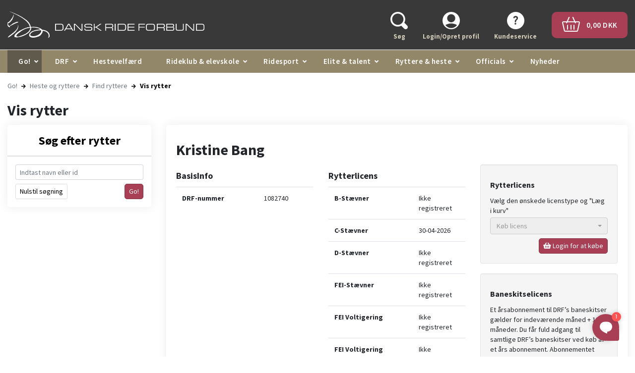

--- FILE ---
content_type: text/html; charset=utf-8
request_url: https://rideforbund.dk/go/heste-og-ryttere/find-ryttere/vis-rytter?RiderId=1082740
body_size: 15630
content:



<!DOCTYPE html>
<html lang="da">
<head>
    <meta charset="utf-8" />
    <meta http-equiv="Content-Type" content="text/html;charset=utf-8" />
        <meta http-equiv="X-UA-Compatible" content="IE=Edge,chrome=1" />
    <title>DRF Go! Kristine Bang - 1082740</title>

    <base href="https://rideforbund.dk/">
<meta name="keywords" content="Vis, rytter, Vis rytter, Ryttere, DRF, Forside, er">
<meta name="robots" content="noindex">


    <meta name="keywords" content="Vis, rytter, Vis rytter, Ryttere, DRF, Forside, er" />
    <meta name="description" content="" />
    <meta name="viewport" content="width=device-width, initial-scale=1.0" />

    <link type="text/css" rel="stylesheet" href="/Files/Templates/Designs/Rideforbund/Assets/Styles/Styles.min.css?v=20251127.2" />
    <link type="text/css" rel="stylesheet" href="/Files/Templates/Designs/Rideforbund/Assets/Styles/Print.min.css?v=20251127.2" media="print" />
    <link href="https://fonts.googleapis.com/css2?family=Source+Sans+Pro:wght@200;300;400;600;700&display=swap" rel="stylesheet">


    <!--@Snippet(StyleSheet)-->

    <link type="image/x-icon" rel="shortcut icon" href="/Files/Templates/Designs/Rideforbund/Assets/Images/Favicons/favicon.ico?v=20251127.2" />
    <link rel="apple-touch-icon-precomposed" sizes="144x144" href="/Files/Templates/Designs/Rideforbund/Assets/Images/Favicons/apple-touch-icon-144x144-precomposed.png?v=20251127.2" />
    <link rel="apple-touch-icon-precomposed" sizes="114x114" href="/Files/Templates/Designs/Rideforbund/Assets/Images/Favicons/apple-touch-icon-114x114-precomposed.png?v=20251127.2" />
    <link rel="apple-touch-icon-precomposed" sizes="72x72" href="/Files/Templates/Designs/Rideforbund/Assets/Images/Favicons/apple-touch-icon-72x72-precomposed.png?v=20251127.2">
    <link rel="apple-touch-icon-precomposed" href="/Files/Templates/Designs/Rideforbund/Assets/Images/Favicons/apple-touch-icon-precomposed.png?v=20251127.2" />

<script type="text/javascript">
var utag_data = {
}
</script>

<!-- Loading script asynchronously -->
<!--
<script type="text/javascript">
    (function(a,b,c,d){
    a='https://tags.tiqcdn.com/utag/jysk-fynske-medier/lagardere-sports/prod/utag.js';
    b=document;c='script';d=b.createElement(c);d.src=a;d.type='text/java'+c;d.async=true;
    a=b.getElementsByTagName(c)[0];a.parentNode.insertBefore(d,a);
    })();
</script>
-->

<!-- Google Tag Manager -->
<script>(function(w,d,s,l,i){w[l]=w[l]||[];w[l].push({'gtm.start':
new Date().getTime(),event:'gtm.js'});var f=d.getElementsByTagName(s)[0],
j=d.createElement(s),dl=l!='dataLayer'?'&l='+l:'';j.async=true;j.src=
'https://www.googletagmanager.com/gtm.js?id='+i+dl;f.parentNode.insertBefore(j,f);
})(window,document,'script','dataLayer','GTM-W9BJMGCL');</script>
<!-- End Google Tag Manager -->

<!-- Prebid start -->
  <link rel="preconnect" href="https://cdn.cookielaw.org">
  <link rel="preload" href="https://cdn.cookielaw.org/consent/tcf.stub.js" as="script"/>
  <script src="https://cdn.cookielaw.org/consent/tcf.stub.js" type="text/javascript" charset="UTF-8"></script>
  <script>
    window.Quickwrap = window.Quickwrap || {};
    window.Quickwrap.cmd = window.Quickwrap.cmd || [];
</script>
  <script src='//cdn.qwtag.com/c0932a21-0e24-4852-b5c1-3c885f15ed82/qw.js' async></script>
  <!-- Prebid end -->
<meta name="google-site-verification" content="Ghrq-Dy3yTHZUcJ9Cag0deTquSWIPBhVDH9V1o9ocJg" />
    <script async='async' src='https://www.googletagservices.com/tag/js/gpt.js'></script>
    <script>var googletag = googletag || {}; googletag.cmd = googletag.cmd || [];</script>
    <script>
        var urlParams = new URLSearchParams(window.location.search);
        googletag.cmd.push(function () {
            if (urlParams.has('dfp_target_kv')) {
                googletag.pubads().setTargeting("yb_target", urlParams.get('dfp_target_kv'))
            }
            googletag.cmd.push(function () { googletag.pubads().set('page_url', 'rideforbund.dk'); });
        });</script>

</head>
<body>
        <!--[if lt IE 8]>
            <p class="chromeframe">You are using an <strong>outdated</strong> browser. Please <a href="http://browsehappy.com/">upgrade your browser</a> or <a href="http://www.google.com/chromeframe/?redirect=true">activate Google Chrome Frame</a> to improve your experience.</p>
        <![endif]-->
            <script type="didomi/html" data-vendor="c:facebook-7ytVrMJJ">
            <div id="fb-root"></div>
        </script>
        <script type="didomi/javascript" data-vendor="c:facebook-7ytVrMJJ">
            (function (d, s, id) {
                var js, fjs = d.getElementsByTagName(s)[0];
                if (d.getElementById(id)) return;
                js = d.createElement(s); js.id = id;
                js.src = "//connect.facebook.net/da_DK/all.js#xfbml=1";
                fjs.parentNode.insertBefore(js, fjs);
            }(document, 'script', 'facebook-jssdk'));
        </script>








    <div class="desktop-header">
        <div id="header-wrapper">
            <div class="container">
                <header>
                    <div class="row">
                        <div class="col-6 col-md-4 d-flex justify-content-center flex-column">
                            <a href="/" id="logo" class="d-inline-block w-100">
                                <img class="w-100" src="/Files/Images/rideforbund-logo.svg" alt="DRF GO!" />
                            </a>
                        </div>
                        <div class="col-6 col-md-8 d-flex justify-content-center flex-column">
                            <ul id="user-nav" class="nav nav-pills float-right mt-2 d-flex justify-content-end">
                                <ul class="navbar-nav">
  <li class="nav-item search js-search "><a class="nav-item--link"><img src="/Files/Navigation/header-search.svg" alt="Søg"><span>Søg</span></a></li>
  <li class="nav-item login"><a class="nav-item--link" href="/login-opret-profil" data-target="#LoginBox" data-toggle="modal"><img src="/Files/Navigation/header-login.svg" alt="Login/Opret profil"><span>Login/Opret profil</span></a></li>
  <li class="nav-item help"><a class="nav-item--link" href="/kundeservice-1"><img src="/Files/Navigation/header-help.svg" alt="Kundeservice"><span>Kundeservice</span></a></li>
</ul>
                                <li class="header-cart">
                                    <a href="/indkøbskurv">
                                        <div class="cart-btn">
                                            <span>
                                                <img src="/Files/Navigation/header-basket.png" class="mr-2" />
                                                <span class="js-user-nav__cart_total">0,00 DKK</span>
                                            </span>
                                        </div>
                                    </a>
                                </li>
                            </ul>
                        </div>
                    </div>
                </header>
            </div>
        </div>
        <div id="mega-menu">
            <div class="container">
                <ul class="mega-menu-bar">
  <li class="nav-item js-dropdown dropdown-cursor-pointer inpath "><a class="nav-link dropdown-icon ">Go!</a><div class="mega-menu-dropdown ">
      <ul class="M2 container">
        <li class="nav-item js-dropdown dropdown-cursor-pointer dropdown-column "><a class="nav-link ">Stævner, Kurser & Ponymåling</a><div class="">
            <ul class="M3 container">
              <li class="nav-item "><a class="nav-link " href="/go/staevnekalender/staevnekalender">Stævne- og aktivitetskalender</a></li>
              <li class="nav-item "><a class="nav-link " href="/go/staevnekalender/kurser-m%C3%B8der">Kurser og møder</a></li>
              <li class="nav-item "><a class="nav-link " href="/go/staevnekalender/ponym%C3%A5ling">Ponymåling</a></li>
            </ul>
          </div>
        </li>
        <li class="nav-item js-dropdown dropdown-cursor-pointer dropdown-column "><a class="nav-link ">Resultater & Ranglister</a><div class="">
            <ul class="M3 container">
              <li class="nav-item "><a class="nav-link " href="/go/resultater-ranglister">Resultater</a></li>
              <li class="nav-item "><a class="nav-link " href="/go/resultater-ranglister/resultat-hest-rytter">Resultat hest/rytter</a></li>
              <li class="nav-item "><a class="nav-link " href="/go/resultater-ranglister/ranglister">Ranglister</a></li>
            </ul>
          </div>
        </li>
        <li class="nav-item js-dropdown dropdown-cursor-pointer inpath dropdown-column "><a class="nav-link ">Heste og ryttere</a><div class="">
            <ul class="M3 container">
              <li class="nav-item inpath "><a class="nav-link " href="/go/heste-og-ryttere/find-ryttere">Find ryttere</a></li>
              <li class="nav-item "><a class="nav-link " href="/go/heste-og-ryttere/find-heste">Find heste</a></li>
            </ul>
          </div>
        </li>
        <li class="nav-item js-dropdown dropdown-cursor-pointer dropdown-column "><a class="nav-link ">Klubber</a><div class="">
            <ul class="M3 container">
              <li class="nav-item "><a class="nav-link " href="/go/klubber/find-klubber">Find klubber</a></li>
            </ul>
          </div>
        </li>
        <li class="nav-item js-dropdown dropdown-cursor-pointer dropdown-column "><a class="nav-link ">Distrikter</a><div class="">
            <ul class="M3 container">
              <li class="nav-item "><a class="nav-link " href="/go/distrikter/find-distrikter">Find distrikter</a></li>
              <li class="nav-item "><a class="nav-link " href="/go/distrikter/distrikternes-hjemmesider">Distrikternes hjemmesider</a></li>
            </ul>
          </div>
        </li>
        <li class="nav-item js-dropdown dropdown-cursor-pointer dropdown-column "><a class="nav-link ">Udvalg</a><div class="">
            <ul class="M3 container">
              <li class="nav-item "><a class="nav-link " href="/go/udvalg/find-udvalg">Find udvalg</a></li>
            </ul>
          </div>
        </li>
        <li class="nav-item js-dropdown dropdown-cursor-pointer dropdown-column "><a class="nav-link ">Officials</a><div class="">
            <ul class="M3 container">
              <li class="nav-item "><a class="nav-link " href="/go/officials/find-officials">Find officials</a></li>
            </ul>
          </div>
        </li>
      </ul>
    </div>
  </li>
  <li class="nav-item js-dropdown dropdown-cursor-pointer "><a class="nav-link dropdown-icon ">DRF</a><div class="mega-menu-dropdown ">
      <ul class="M2 container">
        <li class="nav-item js-dropdown dropdown-cursor-pointer dropdown-column "><a class="nav-link " href="/drf/om-drf">Om DRF</a><div class="">
            <ul class="M3 container">
              <li class="nav-item "><a class="nav-link " href="/drf/om-drf/organisation">Organisation</a></li>
              <li class="nav-item "><a class="nav-link " href="/drf/om-drf/drfs-vedt%C3%A6gter">DRF's vedtægter</a></li>
              <li class="nav-item "><a class="nav-link " href="/drf/om-drf/strategi-og-politikker">Strategi og politikker</a></li>
              <li class="nav-item "><a class="nav-link " href="/drf/om-drf/forbundets-v%C3%A6rdier">Forbundets værdier</a></li>
              <li class="nav-item "><a class="nav-link " href="/drf/om-drf/repr%C3%A6sentantskabsm%C3%B8der">Repræsentantskabsmøder</a></li>
              <li class="nav-item "><a class="nav-link " href="/drf/om-drf/distrikter">Distrikter</a></li>
            </ul>
          </div>
        </li>
        <li class="nav-item js-dropdown dropdown-cursor-pointer dropdown-column "><a class="nav-link " href="/drf/kontakt-os">Kontakt os</a><div class="">
            <ul class="M3 container">
              <li class="nav-item "><a class="nav-link " href="/drf/kontakt-os/alle-medarbejdere">Alle medarbejdere</a></li>
              <li class="nav-item "><a class="nav-link " href="/drf/kontakt-os/oftest-stillede-sp%C3%B8rgsm%C3%A5l">Oftest stillede spørgsmål</a></li>
              <li class="nav-item "><a class="nav-link " href="/drf/kontakt-os/ledige-stillinger">Ledige stillinger</a></li>
            </ul>
          </div>
        </li>
        <li class="nav-item js-dropdown dropdown-cursor-pointer dropdown-column "><a class="nav-link " href="/drf/bestyrelse-udvalg">Bestyrelse & udvalg</a><div class="">
            <ul class="M3 container">
              <li class="nav-item "><a class="nav-link " href="/drf/bestyrelse-udvalg/om-bestyrelsen">Om bestyrelsen</a></li>
              <li class="nav-item "><a class="nav-link " href="/drf/bestyrelse-udvalg/bestyrelsens-medlemmer">Bestyrelsens medlemmer</a></li>
              <li class="nav-item "><a class="nav-link " href="/drf/bestyrelse-udvalg/henvendelser-til-bestyrelsen">Henvendelser til bestyrelsen</a></li>
              <li class="nav-item "><a class="nav-link " href="/drf/bestyrelse-udvalg/drfs-udvalg">DRF's udvalg</a></li>
            </ul>
          </div>
        </li>
        <li class="nav-item js-dropdown dropdown-cursor-pointer dropdown-column "><a class="nav-link " href="/drf/hestevelf%C3%A6rd">Hestevelfærd</a><div class="">
            <ul class="M3 container">
              <li class="nav-item "><a class="nav-link " href="/drf/hestevelf%C3%A6rd/nyheder-om-hestevelf%C3%A6rd">Nyheder om hestevelfærd</a></li>
              <li class="nav-item "><a class="nav-link " href="/drf/hestevelf%C3%A6rd/sammen-om-hestevelf%C3%A6rd">Sammen om Hestevelfærd</a></li>
              <li class="nav-item "><a class="nav-link " href="/drf/hestevelf%C3%A6rd/drfs-ekspertgruppe">DRF's Ekspertgruppe</a></li>
              <li class="nav-item "><a class="nav-link " href="/drf/hestevelf%C3%A6rd/hesteeftersyn-og-kontrol-af-anvendt-udstyr">Hesteeftersyn og kontrol af anvendt udstyr</a></li>
              <li class="nav-item "><a class="nav-link " href="/drf/hestevelf%C3%A6rd/drfs-etiske-retningslinjer">DRF's Etiske retningslinjer</a></li>
              <li class="nav-item "><a class="nav-link " href="/drf/hestevelf%C3%A6rd/guidelines-til-brug-af-udstyr-m-m">Guidelines til brug af udstyr m.m.</a></li>
              <li class="nav-item "><a class="nav-link " href="/drf/hestevelf%C3%A6rd/forum-for-hestevelf%C3%A6rd">Forum for hestevelfærd</a></li>
              <li class="nav-item "><a class="nav-link " href="/drf/hestevelf%C3%A6rd/dyrevelf%C3%A6rdsloven">Dyrevelfærdsloven</a></li>
              <li class="nav-item "><a class="nav-link " href="/drf/hestevelf%C3%A6rd/veterin%C3%A6rkonsulent">Veterinærkonsulent</a></li>
              <li class="nav-item "><a class="nav-link " href="/drf/hestevelf%C3%A6rd/nationale-dopingpr%C3%B8ver">Nationale dopingprøver</a></li>
              <li class="nav-item "><a class="nav-link " href="/drf/hestevelf%C3%A6rd/tilbagevenden-efter-karant%C3%A6ne">Tilbagevenden efter karantæne</a></li>
            </ul>
          </div>
        </li>
        <li class="nav-item js-dropdown dropdown-cursor-pointer dropdown-column "><a class="nav-link " href="/drf/tryg-i-sporten">Tryg i sporten</a><div class="">
            <ul class="M3 container">
              <li class="nav-item "><a class="nav-link " href="/drf/tryg-i-sporten/whistleblowerordning">Whistleblowerordning</a></li>
              <li class="nav-item "><a class="nav-link " href="/drf/tryg-i-sporten/drfs-code-of-conduct">DRF's Code of Conduct</a></li>
              <li class="nav-item "><a class="nav-link " href="/drf/tryg-i-sporten/anmeld-kr%C3%A6nkelse">Anmeld krænkelse</a></li>
              <li class="nav-item "><a class="nav-link " href="/drf/tryg-i-sporten/r%C3%A5dgivning">Rådgivning</a></li>
              <li class="nav-item "><a class="nav-link " href="/drf/tryg-i-sporten/r%C3%A5d-og-anbefalinger">Råd og anbefalinger</a></li>
              <li class="nav-item "><a class="nav-link " href="/drf/tryg-i-sporten/anti-mobningspolitik">Anti-mobningspolitik</a></li>
            </ul>
          </div>
        </li>
        <li class="nav-item js-dropdown dropdown-cursor-pointer dropdown-column "><a class="nav-link " href="/drf/natur-milj%C3%B8">Natur & miljø</a><div class="">
            <ul class="M3 container">
              <li class="nav-item "><a class="nav-link " href="/drf/natur-milj%C3%B8/projekt-ridespor-danmark">Projekt Ridespor-Danmark</a></li>
              <li class="nav-item "><a class="nav-link " href="/drf/natur-milj%C3%B8/friluftsr%C3%A5det">Friluftsrådet</a></li>
              <li class="nav-item "><a class="nav-link " href="/drf/natur-milj%C3%B8/drfs-samarbejde-med-naturstyrelsen">DRF's samarbejde med Naturstyrelsen</a></li>
              <li class="nav-item "><a class="nav-link " href="/drf/natur-milj%C3%B8/difs-gr%C3%B8nt-forbund">DIF's Grønt Forbund</a></li>
            </ul>
          </div>
        </li>
        <li class="nav-item js-dropdown dropdown-cursor-pointer dropdown-column "><a class="nav-link " href="/drf/kommercielt">Kommercielt</a><div class="">
            <ul class="M3 container">
              <li class="nav-item "><a class="nav-link " href="/drf/kommercielt/sponsorer">Sponsorer</a></li>
              <li class="nav-item "><a class="nav-link " href="/drf/kommercielt/samarbejdspartnere">Samarbejdspartnere</a></li>
              <li class="nav-item "><a class="nav-link " href="/drf/kommercielt/annoncering">Annoncering</a></li>
              <li class="nav-item "><a class="nav-link " href="/drf/kommercielt/privatlivspolitik">Privatlivspolitik</a></li>
            </ul>
          </div>
        </li>
        <li class="nav-item js-dropdown dropdown-cursor-pointer dropdown-column "><a class="nav-link " href="/drf/fakta-og-tal">Fakta og tal</a><div class="">
            <ul class="M3 container">
              <li class="nav-item "><a class="nav-link " href="/drf/fakta-og-tal/%C3%A5rsrapporter-beretninger">Årsrapporter- & beretninger</a></li>
              <li class="nav-item "><a class="nav-link " href="/drf/fakta-og-tal/medlemstal">Medlemstal</a></li>
              <li class="nav-item "><a class="nav-link " href="/drf/fakta-og-tal/prisliste">Prisliste</a></li>
              <li class="nav-item "><a class="nav-link " href="/drf/fakta-og-tal/oftest-stillede-sp%C3%B8rgsm%C3%A5l-%C3%B8konomi">Oftest stillede spørgsmål - Økonomi</a></li>
            </ul>
          </div>
        </li>
      </ul>
    </div>
  </li>
  <li class="nav-item "><a class="nav-link " href="/drf/hestevelf%C3%A6rd">Hestevelfærd</a></li>
  <li class="nav-item js-dropdown dropdown-cursor-pointer "><a class="nav-link dropdown-icon ">Rideklub & elevskole</a><div class="mega-menu-dropdown ">
      <ul class="M2 container">
        <li class="nav-item js-dropdown dropdown-cursor-pointer dropdown-column "><a class="nav-link " href="/rideklub-elevskole/start-til-ridning">Start til ridning</a><div class="">
            <ul class="M3 container">
              <li class="nav-item "><a class="nav-link " href="/rideklub-elevskole/start-til-ridning/find-klub">Find klub</a></li>
              <li class="nav-item "><a class="nav-link " href="/rideklub-elevskole/start-til-ridning/klubber-med-aktiviteter-for-voksne">Klubber med aktiviteter for voksne</a></li>
            </ul>
          </div>
        </li>
        <li class="nav-item js-dropdown dropdown-cursor-pointer dropdown-column "><a class="nav-link " href="/rideklub-elevskole/klubudvikling">Klubudvikling</a><div class="">
            <ul class="M3 container">
              <li class="nav-item "><a class="nav-link " href="/rideklub-elevskole/klubudvikling/klubudviklingsforl%C3%B8b">Klubudviklingsforløb</a></li>
              <li class="nav-item "><a class="nav-link " href="/rideklub-elevskole/klubudvikling/rytterm%C3%A6rker">Ryttermærker</a></li>
              <li class="nav-item "><a class="nav-link " href="/rideklub-elevskole/klubudvikling/voksne-i-klubben">Voksne i klubben</a></li>
              <li class="nav-item "><a class="nav-link " href="/rideklub-elevskole/klubudvikling/multisport-og-k%C3%A6phest">Multisport og kæphest</a></li>
              <li class="nav-item "><a class="nav-link " href="/rideklub-elevskole/klubudvikling/aktivitetskatalog">Aktivitetskatalog</a></li>
              <li class="nav-item "><a class="nav-link " href="/rideklub-elevskole/klubudvikling/antibulli-ridning">Antibulli Ridning</a></li>
            </ul>
          </div>
        </li>
        <li class="nav-item js-dropdown dropdown-cursor-pointer dropdown-column "><a class="nav-link " href="/rideklub-elevskole/uddannelse">Uddannelse</a><div class="">
            <ul class="M3 container">
              <li class="nav-item "><a class="nav-link " href="/rideklub-elevskole/uddannelse/rideskolemanager-rideinstrukt%C3%B8r-og-berider">Rideskolemanager, Rideinstruktør og Berider</a></li>
              <li class="nav-item "><a class="nav-link " href="/rideklub-elevskole/uddannelse/tr%C3%A6nere-og-kurser">Trænere og kurser</a></li>
              <li class="nav-item "><a class="nav-link " href="/rideklub-elevskole/uddannelse/e-l%C3%A6ringskursus-til-for%C3%A6ldre">E-læringskursus til forældre</a></li>
              <li class="nav-item "><a class="nav-link " href="/rideklub-elevskole/uddannelse/digitalt-grundkursus-til-elevskoleundervisere">Digitalt grundkursus til elevskoleundervisere</a></li>
              <li class="nav-item "><a class="nav-link " href="/rideklub-elevskole/uddannelse/drfs-sikkerhedskursus">DRF's sikkerhedskursus</a></li>
              <li class="nav-item "><a class="nav-link " href="/rideklub-elevskole/uddannelse/online-voksentr%C3%A6nerkursus">Online voksentrænerkursus</a></li>
              <li class="nav-item "><a class="nav-link " href="/rideklub-elevskole/uddannelse/idr%C3%A6tstr%C3%A6ner-for-mennesker-med-handicap-eller-s%C3%A6rlige-behov">Idrætstræner for mennesker med handicap eller særlige behov</a></li>
            </ul>
          </div>
        </li>
        <li class="nav-item js-dropdown dropdown-cursor-pointer dropdown-column "><a class="nav-link " href="/rideklub-elevskole/klub-elevskoledrift">Klub- & elevskoledrift</a><div class="">
            <ul class="M3 container">
              <li class="nav-item "><a class="nav-link " href="/rideklub-elevskole/klub-elevskoledrift/den-gode-velkomst">Den gode velkomst</a></li>
              <li class="nav-item "><a class="nav-link " href="/rideklub-elevskole/klub-elevskoledrift/r%C3%A5d-og-vejledning">Råd og vejledning</a></li>
              <li class="nav-item "><a class="nav-link " href="/rideklub-elevskole/klub-elevskoledrift/klubmappe">Klubmappe</a></li>
              <li class="nav-item "><a class="nav-link " href="/rideklub-elevskole/klub-elevskoledrift/opdater-bestyrelses-og-kontaktinformation">Opdater bestyrelses- og kontaktinformation</a></li>
              <li class="nav-item "><a class="nav-link " href="/rideklub-elevskole/klub-elevskoledrift/medlemstal">Medlemstal</a></li>
              <li class="nav-item "><a class="nav-link " href="/rideklub-elevskole/klub-elevskoledrift/oftest-stillede-sp%C3%B8rgsm%C3%A5l-klubdrift">Oftest stillede spørgsmål - Klubdrift</a></li>
            </ul>
          </div>
        </li>
        <li class="nav-item js-dropdown dropdown-cursor-pointer dropdown-column "><a class="nav-link " href="/rideklub-elevskole/opstart-af-rideklub">Opstart af rideklub</a><div class="">
            <ul class="M3 container">
              <li class="nav-item "><a class="nav-link " href="/rideklub-elevskole/opstart-af-rideklub/medlemskabets-fordele">Medlemskabets fordele</a></li>
              <li class="nav-item "><a class="nav-link " href="/rideklub-elevskole/opstart-af-rideklub/ans%C3%B8g-om-optagelse">Ansøg om optagelse</a></li>
              <li class="nav-item "><a class="nav-link " href="/rideklub-elevskole/opstart-af-rideklub/forpligtigelser-ved-medlemskab">Forpligtigelser ved medlemskab</a></li>
              <li class="nav-item "><a class="nav-link " href="/rideklub-elevskole/opstart-af-rideklub/kontingent">Kontingent</a></li>
              <li class="nav-item "><a class="nav-link " href="/rideklub-elevskole/opstart-af-rideklub/vedt%C3%A6gter">Vedtægter</a></li>
            </ul>
          </div>
        </li>
      </ul>
    </div>
  </li>
  <li class="nav-item js-dropdown dropdown-cursor-pointer "><a class="nav-link dropdown-icon ">Ridesport</a><div class="mega-menu-dropdown ">
      <ul class="M2 container">
        <li class="nav-item js-dropdown dropdown-cursor-pointer dropdown-column "><a class="nav-link " href="/ridesport/sportsreglement">Sportsreglement</a><div class="">
            <ul class="M3 container">
              <li class="nav-item "><a class="nav-link " href="/ridesport/sportsreglement/f%C3%A6lles-bestemmelser">Fælles bestemmelser</a></li>
              <li class="nav-item "><a class="nav-link " href="/ridesport/sportsreglement/disciplinreglementer">Disciplinreglementer</a></li>
              <li class="nav-item "><a class="nav-link " href="/ridesport/sportsreglement/forslag-til-reglements%C3%A6ndringer">Forslag til reglementsændringer</a></li>
              <li class="nav-item "><a class="nav-link " href="/ridesport/sportsreglement/tidligere-reglementer">Tidligere reglementer</a></li>
              <li class="nav-item "><a class="nav-link " href="/ridesport/sportsreglement/drf-godkendt-sikkerhedsudstyr">DRF godkendt sikkerhedsudstyr</a></li>
            </ul>
          </div>
        </li>
        <li class="nav-item js-dropdown dropdown-cursor-pointer dropdown-column "><a class="nav-link " href="/ridesport/discipliner">Discipliner</a><div class="">
            <ul class="M3 container">
              <li class="nav-item "><a class="nav-link " href="/ridesport/discipliner/dressur">Dressur</a></li>
              <li class="nav-item "><a class="nav-link " href="/ridesport/discipliner/springning">Springning</a></li>
              <li class="nav-item "><a class="nav-link " href="/ridesport/discipliner/military">Military</a></li>
              <li class="nav-item "><a class="nav-link " href="/ridesport/discipliner/distance">Distance</a></li>
              <li class="nav-item "><a class="nav-link " href="/ridesport/discipliner/voltigering">Voltigering</a></li>
              <li class="nav-item "><a class="nav-link " href="/ridesport/discipliner/pararidning">Pararidning</a></li>
              <li class="nav-item "><a class="nav-link " href="/ridesport/discipliner/multisport">Multisport</a></li>
            </ul>
          </div>
        </li>
        <li class="nav-item js-dropdown dropdown-cursor-pointer dropdown-column "><a class="nav-link " href="/ridesport/mesterskaber-championater-turneringer">Mesterskaber, championater & turneringer</a><div class="">
            <ul class="M3 container">
              <li class="nav-item "><a class="nav-link " href="/ridesport/mesterskaber-championater-turneringer/danmarksmesterskaber">Danmarksmesterskaber</a></li>
              <li class="nav-item "><a class="nav-link " href="/ridesport/mesterskaber-championater-turneringer/agria-drf-mesterskaber">Agria DRF-mesterskaber</a></li>
              <li class="nav-item "><a class="nav-link " href="/ridesport/mesterskaber-championater-turneringer/drfs-championater-for-unge-heste">DRF's Championater for unge heste</a></li>
              <li class="nav-item "><a class="nav-link " href="/ridesport/mesterskaber-championater-turneringer/turneringer">Turneringer</a></li>
              <li class="nav-item "><a class="nav-link " href="/ridesport/mesterskaber-championater-turneringer/ranglister">Ranglister</a></li>
            </ul>
          </div>
        </li>
        <li class="nav-item js-dropdown dropdown-cursor-pointer dropdown-column "><a class="nav-link " href="/ridesport/ponym%C3%A5ling">Ponymåling</a><div class="">
            <ul class="M3 container">
              <li class="nav-item "><a class="nav-link " href="/ridesport/ponym%C3%A5ling/find-tilmeld-ponym%C3%A5ling">Find/tilmeld ponymåling</a></li>
              <li class="nav-item "><a class="nav-link " href="/ridesport/ponym%C3%A5ling/fei-ponym%C3%A5ling">FEI-ponymåling</a></li>
              <li class="nav-item "><a class="nav-link " href="/ridesport/ponym%C3%A5ling/ankem%C3%A5ling">Ankemåling</a></li>
              <li class="nav-item "><a class="nav-link " href="/ridesport/ponym%C3%A5ling/m%C3%A5ling-af-heste-med-%C3%A6ndret-mankested">Måling af heste med ændret mankested</a></li>
              <li class="nav-item "><a class="nav-link " href="/ridesport/ponym%C3%A5ling/opklasning">Opklasning</a></li>
              <li class="nav-item "><a class="nav-link " href="/ridesport/ponym%C3%A5ling/oftest-stillede-sp%C3%B8rgsm%C3%A5l-ponym%C3%A5ling">Oftest stillede spørgsmål - Ponymåling</a></li>
            </ul>
          </div>
        </li>
        <li class="nav-item js-dropdown dropdown-cursor-pointer dropdown-column "><a class="nav-link " href="/ridesport/information-til-st%C3%A6vnearrang%C3%B8rer">Information til stævnearrangører</a><div class="">
            <ul class="M3 container">
              <li class="nav-item "><a class="nav-link " href="/ridesport/information-til-st%C3%A6vnearrang%C3%B8rer/papirl%C3%B8s-bed%C3%B8mmelse">Papirløs bedømmelse</a></li>
              <li class="nav-item "><a class="nav-link " href="/ridesport/information-til-st%C3%A6vnearrang%C3%B8rer/st%C3%A6vneans%C3%B8gninger-og-udbudsmateriale">Stævneansøgninger og udbudsmateriale</a></li>
              <li class="nav-item "><a class="nav-link " href="/ridesport/information-til-st%C3%A6vnearrang%C3%B8rer/s%C3%A6rligt-om-b-st%C3%A6vner">Særligt om B-stævner</a></li>
              <li class="nav-item "><a class="nav-link " href="/ridesport/information-til-st%C3%A6vnearrang%C3%B8rer/livestreaming-og-musik">Livestreaming og musik</a></li>
              <li class="nav-item "><a class="nav-link " href="/ridesport/information-til-st%C3%A6vnearrang%C3%B8rer/staldansvarlig-staldvagt">Staldansvarlig/staldvagt</a></li>
              <li class="nav-item "><a class="nav-link " href="/ridesport/information-til-st%C3%A6vnearrang%C3%B8rer/oftest-stillede-sp%C3%B8rgsm%C3%A5l">Oftest stillede spørgsmål</a></li>
              <li class="nav-item "><a class="nav-link " href="/ridesport/information-til-st%C3%A6vnearrang%C3%B8rer/afdeling-a-og-b">Afdeling A og B</a></li>
            </ul>
          </div>
        </li>
        <li class="nav-item js-dropdown dropdown-cursor-pointer dropdown-column "><a class="nav-link " href="/ridesport/information-til-ryttere">Information til ryttere</a><div class="">
            <ul class="M3 container">
              <li class="nav-item "><a class="nav-link " href="/drf/tryg-i-sporten/whistleblowerordning">Whistleblowerordning</a></li>
              <li class="nav-item "><a class="nav-link " href="/ridesport/information-til-ryttere/antidopingregler">Antidopingregler</a></li>
              <li class="nav-item "><a class="nav-link " href="/ridesport/information-til-ryttere/resultattilf%C3%B8rsel">Resultattilførsel</a></li>
              <li class="nav-item "><a class="nav-link " href="/ridesport/information-til-ryttere/oftest-stillede-sp%C3%B8rgsm%C3%A5l">Oftest stillede spørgsmål</a></li>
            </ul>
          </div>
        </li>
        <li class="nav-item js-dropdown dropdown-cursor-pointer dropdown-column "><a class="nav-link " href="/ridesport/drf-og-agria-ponycamp">DRF og Agria Ponycamp</a><div class="">
            <ul class="M3 container">
              <li class="nav-item "><a class="nav-link " href="/ridesport/drf-og-agria-ponycamp/praktisk-information">Praktisk information</a></li>
              <li class="nav-item "><a class="nav-link " href="/ridesport/drf-og-agria-ponycamp/s%C3%A5dan-ans%C3%B8ger-du">Sådan ansøger du</a></li>
            </ul>
          </div>
        </li>
        <li class="nav-item dropdown-column "><a class="nav-link " href="/ridesport/ridesportens-dag">Ridesportens Dag</a></li>
      </ul>
    </div>
  </li>
  <li class="nav-item js-dropdown dropdown-cursor-pointer "><a class="nav-link dropdown-icon ">Elite & talent</a><div class="mega-menu-dropdown ">
      <ul class="M2 container">
        <li class="nav-item js-dropdown dropdown-cursor-pointer dropdown-column "><a class="nav-link " href="/elite-talent/landshold-talentudvikling">Landshold & talentudvikling</a><div class="">
            <ul class="M3 container">
              <li class="nav-item "><a class="nav-link " href="/elite-talent/landshold-talentudvikling/talenthuset">”Talenthuset”</a></li>
              <li class="nav-item "><a class="nav-link " href="/elite-talent/landshold-talentudvikling/international-st%C3%A6vnedeltagelse">International stævnedeltagelse</a></li>
              <li class="nav-item "><a class="nav-link " href="/elite-talent/landshold-talentudvikling/drfs-talentprogram-for-unge-springryttere">DRF's talentprogram for unge springryttere</a></li>
              <li class="nav-item "><a class="nav-link " href="/elite-talent/landshold-talentudvikling/information-om-uvm">Information om UVM</a></li>
              <li class="nav-item "><a class="nav-link " href="/elite-talent/landshold-talentudvikling/team-danmark-gymnasial-ungdomsuddannelse">Team Danmark Gymnasial ungdomsuddannelse</a></li>
            </ul>
          </div>
        </li>
        <li class="nav-item js-dropdown dropdown-cursor-pointer dropdown-column "><a class="nav-link " href="/elite-talent/bruttogrupper">Bruttogrupper</a><div class="">
            <ul class="M3 container">
              <li class="nav-item "><a class="nav-link " href="/elite-talent/bruttogrupper/dressur">Dressur</a></li>
              <li class="nav-item "><a class="nav-link " href="/elite-talent/bruttogrupper/springning">Springning</a></li>
              <li class="nav-item "><a class="nav-link " href="/elite-talent/bruttogrupper/military">Military</a></li>
              <li class="nav-item "><a class="nav-link " href="/elite-talent/bruttogrupper/paradressur">Paradressur</a></li>
            </ul>
          </div>
        </li>
        <li class="nav-item js-dropdown dropdown-cursor-pointer dropdown-column "><a class="nav-link " href="/elite-talent/sportsplaner">Sportsplaner</a><div class="">
            <ul class="M3 container">
              <li class="nav-item "><a class="nav-link " href="/elite-talent/sportsplaner/dressur">Dressur</a></li>
              <li class="nav-item "><a class="nav-link " href="/elite-talent/sportsplaner/springning">Springning</a></li>
              <li class="nav-item "><a class="nav-link " href="/elite-talent/sportsplaner/military">Military</a></li>
              <li class="nav-item "><a class="nav-link " href="/elite-talent/sportsplaner/paradressur">Paradressur</a></li>
            </ul>
          </div>
        </li>
        <li class="nav-item js-dropdown dropdown-cursor-pointer dropdown-column "><a class="nav-link " href="/elite-talent/eliteorganisationen">Eliteorganisationen</a><div class="">
            <ul class="M3 container">
              <li class="nav-item "><a class="nav-link " href="/elite-talent/eliteorganisationen/dressur">Dressur</a></li>
              <li class="nav-item "><a class="nav-link " href="/elite-talent/eliteorganisationen/paradressur">Paradressur</a></li>
              <li class="nav-item "><a class="nav-link " href="/elite-talent/eliteorganisationen/springning">Springning</a></li>
              <li class="nav-item "><a class="nav-link " href="/elite-talent/eliteorganisationen/military">Military</a></li>
            </ul>
          </div>
        </li>
        <li class="nav-item dropdown-column "><a class="nav-link " href="/elite-talent/internationale-starter-og-udtagelser">Internationale starter og udtagelser</a></li>
      </ul>
    </div>
  </li>
  <li class="nav-item js-dropdown dropdown-cursor-pointer "><a class="nav-link dropdown-icon ">Ryttere & heste</a><div class="mega-menu-dropdown ">
      <ul class="M2 container">
        <li class="nav-item js-dropdown dropdown-cursor-pointer dropdown-column "><a class="nav-link " href="/ryttere-heste/rytterlicens">Rytterlicens</a><div class="">
            <ul class="M3 container">
              <li class="nav-item "><a class="nav-link " href="/ryttere-heste/rytterlicens/indl%C3%B8s-rytterlicens">Indløs rytterlicens</a></li>
              <li class="nav-item "><a class="nav-link " href="/ryttere-heste/rytterlicens/voltigeringslicens">Voltigeringslicens</a></li>
              <li class="nav-item "><a class="nav-link " href="/ryttere-heste/rytterlicens/g%C3%A6stelicens-guest-license">Gæstelicens - Guest License</a></li>
              <li class="nav-item "><a class="nav-link " href="/ryttere-heste/rytterlicens/nordiske-ryttere-i-dk">Nordiske ryttere i DK</a></li>
              <li class="nav-item "><a class="nav-link " href="/ryttere-heste/rytterlicens/udenlandske-ryttere-foreign-riders">Udenlandske Ryttere - Foreign Riders</a></li>
              <li class="nav-item "><a class="nav-link " href="/ryttere-heste/rytterlicens/priser">Priser</a></li>
            </ul>
          </div>
        </li>
        <li class="nav-item js-dropdown dropdown-cursor-pointer dropdown-column "><a class="nav-link " href="/ryttere-heste/konkurrencehesteregistrering">Konkurrencehesteregistrering</a><div class="">
            <ul class="M3 container">
              <li class="nav-item "><a class="nav-link " href="/ryttere-heste/konkurrencehesteregistrering/indl%C3%B8s-konkurrencehesteregistrering">Indløs konkurrencehesteregistrering</a></li>
              <li class="nav-item "><a class="nav-link " href="/ryttere-heste/konkurrencehesteregistrering/heste-erkl%C3%A6ret-uanvendelige-til-ridesport">Heste erklæret uanvendelige til ridesport</a></li>
            </ul>
          </div>
        </li>
        <li class="nav-item js-dropdown dropdown-cursor-pointer dropdown-column "><a class="nav-link " href="/ryttere-heste/vaccination-medicinering">Vaccination & Medicinering</a><div class="">
            <ul class="M3 container">
              <li class="nav-item "><a class="nav-link " href="/ryttere-heste/vaccination-medicinering/om-vaccination">Om vaccination</a></li>
              <li class="nav-item "><a class="nav-link " href="/ryttere-heste/vaccination-medicinering/om-medicinering">Om medicinering</a></li>
              <li class="nav-item "><a class="nav-link " href="/drf/hestevelf%C3%A6rd/veterin%C3%A6rkonsulent">Veterinærkonsulent</a></li>
              <li class="nav-item "><a class="nav-link " href="/ryttere-heste/vaccination-medicinering/smitsomme-sygdomme">Smitsomme sygdomme</a></li>
              <li class="nav-item "><a class="nav-link " href="/ryttere-heste/vaccination-medicinering/nationale-dopingpr%C3%B8ver">Nationale dopingprøver</a></li>
            </ul>
          </div>
        </li>
        <li class="nav-item js-dropdown dropdown-cursor-pointer dropdown-column "><a class="nav-link " href="/ryttere-heste/pas-ejerforhold-m%C3%A6rkning-o-l">Pas, ejerforhold, mærkning o.l.</a><div class="">
            <ul class="M3 container">
              <li class="nav-item "><a class="nav-link " href="/ryttere-heste/pas-ejerforhold-m%C3%A6rkning-o-l/fei-pas-og-fei-oprettelse">FEI-pas og FEI-oprettelse</a></li>
              <li class="nav-item "><a class="nav-link " href="/ryttere-heste/pas-ejerforhold-m%C3%A6rkning-o-l/seges">SEGES</a></li>
            </ul>
          </div>
        </li>
        <li class="nav-item dropdown-column "><a class="nav-link " href="/ryttere-heste/dispensationer">Dispensationer</a></li>
      </ul>
    </div>
  </li>
  <li class="nav-item js-dropdown dropdown-cursor-pointer "><a class="nav-link dropdown-icon ">Officials</a><div class="mega-menu-dropdown ">
      <ul class="M2 container">
        <li class="nav-item js-dropdown dropdown-cursor-pointer dropdown-column "><a class="nav-link " href="/officials/dressur">Dressur</a><div class="">
            <ul class="M3 container">
              <li class="nav-item "><a class="nav-link " href="/officials/dressur/dressurdommer">Dressurdommer</a></li>
              <li class="nav-item "><a class="nav-link " href="/officials/dressur/find-dommer">Find Dommer</a></li>
            </ul>
          </div>
        </li>
        <li class="nav-item js-dropdown dropdown-cursor-pointer dropdown-column "><a class="nav-link " href="/officials/springning">Springning</a><div class="">
            <ul class="M3 container">
              <li class="nav-item "><a class="nav-link " href="/officials/springning/springdommer">Springdommer</a></li>
              <li class="nav-item "><a class="nav-link " href="/officials/springning/find-dommer">Find Dommer</a></li>
              <li class="nav-item "><a class="nav-link " href="/officials/springning/banedesigner">Banedesigner</a></li>
              <li class="nav-item "><a class="nav-link " href="/officials/springning/find-banedesigner">Find Banedesigner</a></li>
            </ul>
          </div>
        </li>
        <li class="nav-item js-dropdown dropdown-cursor-pointer dropdown-column "><a class="nav-link " href="/officials/military">Military</a><div class="">
            <ul class="M3 container">
              <li class="nav-item "><a class="nav-link " href="/officials/military/militaryofficials">Militaryofficials</a></li>
              <li class="nav-item "><a class="nav-link " href="/officials/military/find-dommer">Find Dommer</a></li>
              <li class="nav-item "><a class="nav-link " href="/officials/military/banedesigner">Banedesigner</a></li>
            </ul>
          </div>
        </li>
        <li class="nav-item js-dropdown dropdown-cursor-pointer dropdown-column "><a class="nav-link " href="/officials/voltigering">Voltigering</a><div class="">
            <ul class="M3 container">
              <li class="nav-item "><a class="nav-link " href="/officials/voltigering/voltigeringsdommer">Voltigeringsdommer</a></li>
              <li class="nav-item "><a class="nav-link " href="/officials/voltigering/find-dommer">Find Dommer</a></li>
              <li class="nav-item "><a class="nav-link " href="/officials/voltigering/skills-dommer">Skills-dommer</a></li>
            </ul>
          </div>
        </li>
        <li class="nav-item js-dropdown dropdown-cursor-pointer dropdown-column "><a class="nav-link " href="/officials/distance">Distance</a><div class="">
            <ul class="M3 container">
              <li class="nav-item "><a class="nav-link " href="/officials/distance/dyrl%C3%A6ge">Dyrlæge</a></li>
              <li class="nav-item "><a class="nav-link " href="/officials/distance/find-dyrl%C3%A6ge">Find Dyrlæge</a></li>
              <li class="nav-item "><a class="nav-link " href="/officials/distance/find-dommer">Find Dommer</a></li>
            </ul>
          </div>
        </li>
        <li class="nav-item js-dropdown dropdown-cursor-pointer dropdown-column "><a class="nav-link " href="/officials/teknisk-delegeret">Teknisk delegeret</a><div class="">
            <ul class="M3 container">
              <li class="nav-item "><a class="nav-link " href="/officials/teknisk-delegeret/find-td">Find TD</a></li>
              <li class="nav-item "><a class="nav-link " href="/officials/teknisk-delegeret/uddannelse-funktionsbeskrivelse">Uddannelse & funktionsbeskrivelse</a></li>
            </ul>
          </div>
        </li>
        <li class="nav-item js-dropdown dropdown-cursor-pointer dropdown-column "><a class="nav-link " href="/officials/fei">FEI</a><div class="">
            <ul class="M3 container">
              <li class="nav-item "><a class="nav-link " href="/officials/fei/find-fei-official">Find FEI-official</a></li>
              <li class="nav-item "><a class="nav-link " href="/officials/fei/uddannelse-funktionsbeskrivelse">Uddannelse & funktionsbeskrivelse</a></li>
            </ul>
          </div>
        </li>
        <li class="nav-item js-dropdown dropdown-cursor-pointer dropdown-column "><a class="nav-link " href="/officials/regler-retningslinjer">Regler & retningslinjer</a><div class="">
            <ul class="M3 container">
              <li class="nav-item "><a class="nav-link " href="/officials/regler-retningslinjer/kodeks-for-dressurdommere">Kodeks for dressurdommere</a></li>
              <li class="nav-item "><a class="nav-link " href="/officials/regler-retningslinjer/drfs-code-of-conduct">DRF’s code of conduct</a></li>
              <li class="nav-item "><a class="nav-link " href="/officials/regler-retningslinjer/it-instruks-til-frivillige">IT-instruks til frivillige</a></li>
              <li class="nav-item "><a class="nav-link " href="/officials/regler-retningslinjer/godtg%C3%B8relser">Godtgørelser</a></li>
            </ul>
          </div>
        </li>
      </ul>
    </div>
  </li>
  <li class="nav-item "><a class="nav-link " href="/nyheder-2025">Nyheder</a></li>
</ul>
            </div>
        </div>
    </div>


<div class="mobile-header">
    <div id="header-wrapper" class="mobile">
        <div class="container">
            <header>
                <div class="row m-0">
                    <div class="col-5 col-md-4 logo-wrap-mobile pl-0">
                        <a href="/" id="logo" class="d-flex w-100 mt-1">
                            <img class="logo-mobile mw-100" src="/Files/Navigation/NyRideforbund-logo-mobile.svg" alt="DRF GO!" />
                        </a>
                    </div>
                    <div class="col-7 col-md-8 pr-0 d-flex justify-content-center flex-column tool-bar">
                        <ul id="user-nav" class="nav nav-pills float-right mt-2 d-flex justify-content-end">
                            <ul class="navbar-nav">
                                <li class="nav-item js-search">
                                    <a class="nav-item--link">
                                        <img class="search-icon-mobile" src="/Files/Navigation/header-search-mobile.svg" alt="Søg">
                                        <span>Søg</span>
                                    </a>
                                </li>
                            </ul>
                            <li class="header-cart js-cart-menu">
                                <a href="/indkøbskurv">
                                    <div class="cart-btn-mobile">
                                        <img src="/Files/Navigation/header-basket-mobile.svg" class="basket-icon-mobile" />
                                        <span class="js-user-nav__cart_total">0,00 DKK</span>
                                    </div>
                                </a>
                            </li>
                            <li class="mobile-menu">
                                <div class="mobile-menu-btn js-mobile-menu">
                                    <div class="bar-1"></div>
                                    <div class="bar-2"></div>
                                    <div class="bar-3"></div>
                                </div>
                                <span>Menu</span>
                            </li>
                        </ul>
                    </div>
                </div>
            </header>
        </div>
    </div>
    <div class="mobile-menu-links-wrap js-mobile-link-wrap">
        <div class="mobile-menu-links-inner">
            <div class="mobile-menu-links__login" data-target='#LoginBox' data-toggle='modal'>
                <span>
                    <img class="profile-icon-mobile" src="/Files/Navigation/header-login-mobile.svg" alt="Login">
Login / opret bruger                </span>
            </div>
            <div class="mobile-menu-links__pages">
                <ul class="navbar-nav">
  <li class="nav-item ">
    <div class="nav-link haschildren "><span>Go!</span><span class="link-box js-open-submenu"></span></div>
    <div class="mobile-submenu js-mobile-submenu">
      <ul class="p-0">
        <li class="nav-item"><a class="nav-link back js-mobile-back ">Go!</a></li>
        <li class="nav-item ">
          <div class="nav-link haschildren "><span>Stævner, Kurser & Ponymåling</span><span class="link-box js-open-submenu"></span></div>
          <div class="mobile-submenu js-mobile-submenu">
            <ul class="p-0">
              <li class="nav-item"><a class="nav-link back js-mobile-back ">Stævner, Kurser & Ponymåling</a></li>
              <li class="nav-item ">
                <div class="nav-link "><span onclick="window.location = '/go/staevnekalender/staevnekalender'">Stævne- og aktivitetskalender</span></div>
              </li>
              <li class="nav-item ">
                <div class="nav-link "><span onclick="window.location = '/go/staevnekalender/kurser-møder'">Kurser og møder</span></div>
              </li>
              <li class="nav-item ">
                <div class="nav-link "><span onclick="window.location = '/go/staevnekalender/ponymåling'">Ponymåling</span></div>
              </li>
            </ul>
          </div>
        </li>
        <li class="nav-item ">
          <div class="nav-link haschildren "><span>Resultater & Ranglister</span><span class="link-box js-open-submenu"></span></div>
          <div class="mobile-submenu js-mobile-submenu">
            <ul class="p-0">
              <li class="nav-item"><a class="nav-link back js-mobile-back ">Resultater & Ranglister</a></li>
              <li class="nav-item ">
                <div class="nav-link "><span onclick="window.location = '/go/resultater-ranglister'">Resultater</span></div>
              </li>
              <li class="nav-item ">
                <div class="nav-link "><span onclick="window.location = '/go/resultater-ranglister/resultat-hest-rytter'">Resultat hest/rytter</span></div>
              </li>
              <li class="nav-item ">
                <div class="nav-link "><span onclick="window.location = '/go/resultater-ranglister/ranglister'">Ranglister</span></div>
              </li>
            </ul>
          </div>
        </li>
        <li class="nav-item ">
          <div class="nav-link haschildren "><span>Heste og ryttere</span><span class="link-box js-open-submenu"></span></div>
          <div class="mobile-submenu js-mobile-submenu">
            <ul class="p-0">
              <li class="nav-item"><a class="nav-link back js-mobile-back ">Heste og ryttere</a></li>
              <li class="nav-item ">
                <div class="nav-link "><span onclick="window.location = '/go/heste-og-ryttere/find-ryttere'">Find ryttere</span></div>
              </li>
              <li class="nav-item ">
                <div class="nav-link "><span onclick="window.location = '/go/heste-og-ryttere/find-heste'">Find heste</span></div>
              </li>
            </ul>
          </div>
        </li>
        <li class="nav-item ">
          <div class="nav-link haschildren "><span>Klubber</span><span class="link-box js-open-submenu"></span></div>
          <div class="mobile-submenu js-mobile-submenu">
            <ul class="p-0">
              <li class="nav-item"><a class="nav-link back js-mobile-back ">Klubber</a></li>
              <li class="nav-item ">
                <div class="nav-link "><span onclick="window.location = '/go/klubber/find-klubber'">Find klubber</span></div>
              </li>
            </ul>
          </div>
        </li>
        <li class="nav-item ">
          <div class="nav-link haschildren "><span>Distrikter</span><span class="link-box js-open-submenu"></span></div>
          <div class="mobile-submenu js-mobile-submenu">
            <ul class="p-0">
              <li class="nav-item"><a class="nav-link back js-mobile-back ">Distrikter</a></li>
              <li class="nav-item ">
                <div class="nav-link "><span onclick="window.location = '/go/distrikter/find-distrikter'">Find distrikter</span></div>
              </li>
              <li class="nav-item ">
                <div class="nav-link "><span onclick="window.location = '/go/distrikter/distrikternes-hjemmesider'">Distrikternes hjemmesider</span></div>
              </li>
            </ul>
          </div>
        </li>
        <li class="nav-item ">
          <div class="nav-link haschildren "><span>Udvalg</span><span class="link-box js-open-submenu"></span></div>
          <div class="mobile-submenu js-mobile-submenu">
            <ul class="p-0">
              <li class="nav-item"><a class="nav-link back js-mobile-back ">Udvalg</a></li>
              <li class="nav-item ">
                <div class="nav-link "><span onclick="window.location = '/go/udvalg/find-udvalg'">Find udvalg</span></div>
              </li>
            </ul>
          </div>
        </li>
        <li class="nav-item ">
          <div class="nav-link haschildren "><span>Officials</span><span class="link-box js-open-submenu"></span></div>
          <div class="mobile-submenu js-mobile-submenu">
            <ul class="p-0">
              <li class="nav-item"><a class="nav-link back js-mobile-back ">Officials</a></li>
              <li class="nav-item ">
                <div class="nav-link "><span onclick="window.location = '/go/officials/find-officials'">Find officials</span></div>
              </li>
            </ul>
          </div>
        </li>
      </ul>
    </div>
  </li>
  <li class="nav-item ">
    <div class="nav-link haschildren "><span>DRF</span><span class="link-box js-open-submenu"></span></div>
    <div class="mobile-submenu js-mobile-submenu">
      <ul class="p-0">
        <li class="nav-item"><a class="nav-link back js-mobile-back ">DRF</a></li>
        <li class="nav-item ">
          <div class="nav-link haschildren "><span onclick="window.location = '/drf/om-drf'">Om DRF</span><span class="link-box js-open-submenu"></span></div>
          <div class="mobile-submenu js-mobile-submenu">
            <ul class="p-0">
              <li class="nav-item"><a class="nav-link back js-mobile-back ">Om DRF</a></li>
              <li class="nav-item ">
                <div class="nav-link "><span onclick="window.location = '/drf/om-drf/organisation'">Organisation</span></div>
              </li>
              <li class="nav-item ">
                <div class="nav-link "><span onclick="window.location = '/drf/om-drf/drfs-vedtægter'">DRF's vedtægter</span></div>
              </li>
              <li class="nav-item ">
                <div class="nav-link "><span onclick="window.location = '/drf/om-drf/strategi-og-politikker'">Strategi og politikker</span></div>
              </li>
              <li class="nav-item ">
                <div class="nav-link "><span onclick="window.location = '/drf/om-drf/forbundets-værdier'">Forbundets værdier</span></div>
              </li>
              <li class="nav-item ">
                <div class="nav-link "><span onclick="window.location = '/drf/om-drf/repræsentantskabsmøder'">Repræsentantskabsmøder</span></div>
              </li>
              <li class="nav-item ">
                <div class="nav-link "><span onclick="window.location = '/drf/om-drf/distrikter'">Distrikter</span></div>
              </li>
            </ul>
          </div>
        </li>
        <li class="nav-item ">
          <div class="nav-link haschildren "><span onclick="window.location = '/drf/kontakt-os'">Kontakt os</span><span class="link-box js-open-submenu"></span></div>
          <div class="mobile-submenu js-mobile-submenu">
            <ul class="p-0">
              <li class="nav-item"><a class="nav-link back js-mobile-back ">Kontakt os</a></li>
              <li class="nav-item ">
                <div class="nav-link "><span onclick="window.location = '/drf/kontakt-os/alle-medarbejdere'">Alle medarbejdere</span></div>
              </li>
              <li class="nav-item ">
                <div class="nav-link "><span onclick="window.location = '/drf/kontakt-os/oftest-stillede-spørgsmål'">Oftest stillede spørgsmål</span></div>
              </li>
              <li class="nav-item ">
                <div class="nav-link "><span onclick="window.location = '/drf/kontakt-os/ledige-stillinger'">Ledige stillinger</span></div>
              </li>
            </ul>
          </div>
        </li>
        <li class="nav-item ">
          <div class="nav-link haschildren "><span onclick="window.location = '/drf/bestyrelse-udvalg'">Bestyrelse & udvalg</span><span class="link-box js-open-submenu"></span></div>
          <div class="mobile-submenu js-mobile-submenu">
            <ul class="p-0">
              <li class="nav-item"><a class="nav-link back js-mobile-back ">Bestyrelse & udvalg</a></li>
              <li class="nav-item ">
                <div class="nav-link "><span onclick="window.location = '/drf/bestyrelse-udvalg/om-bestyrelsen'">Om bestyrelsen</span></div>
              </li>
              <li class="nav-item ">
                <div class="nav-link "><span onclick="window.location = '/drf/bestyrelse-udvalg/bestyrelsens-medlemmer'">Bestyrelsens medlemmer</span></div>
              </li>
              <li class="nav-item ">
                <div class="nav-link "><span onclick="window.location = '/drf/bestyrelse-udvalg/henvendelser-til-bestyrelsen'">Henvendelser til bestyrelsen</span></div>
              </li>
              <li class="nav-item ">
                <div class="nav-link "><span onclick="window.location = '/drf/bestyrelse-udvalg/drfs-udvalg'">DRF's udvalg</span></div>
              </li>
            </ul>
          </div>
        </li>
        <li class="nav-item ">
          <div class="nav-link haschildren "><span onclick="window.location = '/drf/hestevelfærd'">Hestevelfærd</span><span class="link-box js-open-submenu"></span></div>
          <div class="mobile-submenu js-mobile-submenu">
            <ul class="p-0">
              <li class="nav-item"><a class="nav-link back js-mobile-back ">Hestevelfærd</a></li>
              <li class="nav-item ">
                <div class="nav-link "><span onclick="window.location = '/drf/hestevelfærd/nyheder-om-hestevelfærd'">Nyheder om hestevelfærd</span></div>
              </li>
              <li class="nav-item ">
                <div class="nav-link "><span onclick="window.location = '/drf/hestevelfærd/sammen-om-hestevelfærd'">Sammen om Hestevelfærd</span></div>
              </li>
              <li class="nav-item ">
                <div class="nav-link "><span onclick="window.location = '/drf/hestevelfærd/drfs-ekspertgruppe'">DRF's Ekspertgruppe</span></div>
              </li>
              <li class="nav-item ">
                <div class="nav-link "><span onclick="window.location = '/drf/hestevelfærd/hesteeftersyn-og-kontrol-af-anvendt-udstyr'">Hesteeftersyn og kontrol af anvendt udstyr</span></div>
              </li>
              <li class="nav-item ">
                <div class="nav-link "><span onclick="window.location = '/drf/hestevelfærd/drfs-etiske-retningslinjer'">DRF's Etiske retningslinjer</span></div>
              </li>
              <li class="nav-item ">
                <div class="nav-link "><span onclick="window.location = '/drf/hestevelfærd/guidelines-til-brug-af-udstyr-m-m'">Guidelines til brug af udstyr m.m.</span></div>
              </li>
              <li class="nav-item ">
                <div class="nav-link "><span onclick="window.location = '/drf/hestevelfærd/forum-for-hestevelfærd'">Forum for hestevelfærd</span></div>
              </li>
              <li class="nav-item ">
                <div class="nav-link "><span onclick="window.location = '/drf/hestevelfærd/dyrevelfærdsloven'">Dyrevelfærdsloven</span></div>
              </li>
              <li class="nav-item ">
                <div class="nav-link "><span onclick="window.location = '/drf/hestevelfærd/veterinærkonsulent'">Veterinærkonsulent</span></div>
              </li>
              <li class="nav-item ">
                <div class="nav-link "><span onclick="window.location = '/drf/hestevelfærd/nationale-dopingprøver'">Nationale dopingprøver</span></div>
              </li>
              <li class="nav-item ">
                <div class="nav-link "><span onclick="window.location = '/drf/hestevelfærd/tilbagevenden-efter-karantæne'">Tilbagevenden efter karantæne</span></div>
              </li>
            </ul>
          </div>
        </li>
        <li class="nav-item ">
          <div class="nav-link haschildren "><span onclick="window.location = '/drf/tryg-i-sporten'">Tryg i sporten</span><span class="link-box js-open-submenu"></span></div>
          <div class="mobile-submenu js-mobile-submenu">
            <ul class="p-0">
              <li class="nav-item"><a class="nav-link back js-mobile-back ">Tryg i sporten</a></li>
              <li class="nav-item ">
                <div class="nav-link "><span onclick="window.location = '/drf/tryg-i-sporten/whistleblowerordning'">Whistleblowerordning</span></div>
              </li>
              <li class="nav-item ">
                <div class="nav-link "><span onclick="window.location = '/drf/tryg-i-sporten/drfs-code-of-conduct'">DRF's Code of Conduct</span></div>
              </li>
              <li class="nav-item ">
                <div class="nav-link "><span onclick="window.location = '/drf/tryg-i-sporten/anmeld-krænkelse'">Anmeld krænkelse</span></div>
              </li>
              <li class="nav-item ">
                <div class="nav-link "><span onclick="window.location = '/drf/tryg-i-sporten/rådgivning'">Rådgivning</span></div>
              </li>
              <li class="nav-item ">
                <div class="nav-link "><span onclick="window.location = '/drf/tryg-i-sporten/råd-og-anbefalinger'">Råd og anbefalinger</span></div>
              </li>
              <li class="nav-item ">
                <div class="nav-link "><span onclick="window.location = '/drf/tryg-i-sporten/anti-mobningspolitik'">Anti-mobningspolitik</span></div>
              </li>
            </ul>
          </div>
        </li>
        <li class="nav-item ">
          <div class="nav-link haschildren "><span onclick="window.location = '/drf/natur-miljø'">Natur & miljø</span><span class="link-box js-open-submenu"></span></div>
          <div class="mobile-submenu js-mobile-submenu">
            <ul class="p-0">
              <li class="nav-item"><a class="nav-link back js-mobile-back ">Natur & miljø</a></li>
              <li class="nav-item ">
                <div class="nav-link "><span onclick="window.location = '/drf/natur-miljø/projekt-ridespor-danmark'">Projekt Ridespor-Danmark</span></div>
              </li>
              <li class="nav-item ">
                <div class="nav-link "><span onclick="window.location = '/drf/natur-miljø/friluftsrådet'">Friluftsrådet</span></div>
              </li>
              <li class="nav-item ">
                <div class="nav-link "><span onclick="window.location = '/drf/natur-miljø/drfs-samarbejde-med-naturstyrelsen'">DRF's samarbejde med Naturstyrelsen</span></div>
              </li>
              <li class="nav-item ">
                <div class="nav-link "><span onclick="window.location = '/drf/natur-miljø/difs-grønt-forbund'">DIF's Grønt Forbund</span></div>
              </li>
            </ul>
          </div>
        </li>
        <li class="nav-item ">
          <div class="nav-link haschildren "><span onclick="window.location = '/drf/kommercielt'">Kommercielt</span><span class="link-box js-open-submenu"></span></div>
          <div class="mobile-submenu js-mobile-submenu">
            <ul class="p-0">
              <li class="nav-item"><a class="nav-link back js-mobile-back ">Kommercielt</a></li>
              <li class="nav-item ">
                <div class="nav-link "><span onclick="window.location = '/drf/kommercielt/sponsorer'">Sponsorer</span></div>
              </li>
              <li class="nav-item ">
                <div class="nav-link "><span onclick="window.location = '/drf/kommercielt/samarbejdspartnere'">Samarbejdspartnere</span></div>
              </li>
              <li class="nav-item ">
                <div class="nav-link "><span onclick="window.location = '/drf/kommercielt/annoncering'">Annoncering</span></div>
              </li>
              <li class="nav-item ">
                <div class="nav-link "><span onclick="window.location = '/drf/kommercielt/privatlivspolitik'">Privatlivspolitik</span></div>
              </li>
            </ul>
          </div>
        </li>
        <li class="nav-item ">
          <div class="nav-link haschildren "><span onclick="window.location = '/drf/fakta-og-tal'">Fakta og tal</span><span class="link-box js-open-submenu"></span></div>
          <div class="mobile-submenu js-mobile-submenu">
            <ul class="p-0">
              <li class="nav-item"><a class="nav-link back js-mobile-back ">Fakta og tal</a></li>
              <li class="nav-item ">
                <div class="nav-link "><span onclick="window.location = '/drf/fakta-og-tal/årsrapporter-beretninger'">Årsrapporter- & beretninger</span></div>
              </li>
              <li class="nav-item ">
                <div class="nav-link "><span onclick="window.location = '/drf/fakta-og-tal/medlemstal'">Medlemstal</span></div>
              </li>
              <li class="nav-item ">
                <div class="nav-link "><span onclick="window.location = '/drf/fakta-og-tal/prisliste'">Prisliste</span></div>
              </li>
              <li class="nav-item ">
                <div class="nav-link "><span onclick="window.location = '/drf/fakta-og-tal/oftest-stillede-spørgsmål-økonomi'">Oftest stillede spørgsmål - Økonomi</span></div>
              </li>
            </ul>
          </div>
        </li>
      </ul>
    </div>
  </li>
  <li class="nav-item ">
    <div class="nav-link "><span onclick="window.location = '/drf/hestevelfærd'">Hestevelfærd</span></div>
  </li>
  <li class="nav-item ">
    <div class="nav-link haschildren "><span>Rideklub & elevskole</span><span class="link-box js-open-submenu"></span></div>
    <div class="mobile-submenu js-mobile-submenu">
      <ul class="p-0">
        <li class="nav-item"><a class="nav-link back js-mobile-back ">Rideklub & elevskole</a></li>
        <li class="nav-item ">
          <div class="nav-link haschildren "><span onclick="window.location = '/rideklub-elevskole/start-til-ridning'">Start til ridning</span><span class="link-box js-open-submenu"></span></div>
          <div class="mobile-submenu js-mobile-submenu">
            <ul class="p-0">
              <li class="nav-item"><a class="nav-link back js-mobile-back ">Start til ridning</a></li>
              <li class="nav-item ">
                <div class="nav-link "><span onclick="window.location = '/rideklub-elevskole/start-til-ridning/find-klub'">Find klub</span></div>
              </li>
              <li class="nav-item ">
                <div class="nav-link "><span onclick="window.location = '/rideklub-elevskole/start-til-ridning/klubber-med-aktiviteter-for-voksne'">Klubber med aktiviteter for voksne</span></div>
              </li>
            </ul>
          </div>
        </li>
        <li class="nav-item ">
          <div class="nav-link haschildren "><span onclick="window.location = '/rideklub-elevskole/klubudvikling'">Klubudvikling</span><span class="link-box js-open-submenu"></span></div>
          <div class="mobile-submenu js-mobile-submenu">
            <ul class="p-0">
              <li class="nav-item"><a class="nav-link back js-mobile-back ">Klubudvikling</a></li>
              <li class="nav-item ">
                <div class="nav-link "><span onclick="window.location = '/rideklub-elevskole/klubudvikling/klubudviklingsforløb'">Klubudviklingsforløb</span></div>
              </li>
              <li class="nav-item ">
                <div class="nav-link "><span onclick="window.location = '/rideklub-elevskole/klubudvikling/ryttermærker'">Ryttermærker</span></div>
              </li>
              <li class="nav-item ">
                <div class="nav-link "><span onclick="window.location = '/rideklub-elevskole/klubudvikling/voksne-i-klubben'">Voksne i klubben</span></div>
              </li>
              <li class="nav-item ">
                <div class="nav-link "><span onclick="window.location = '/rideklub-elevskole/klubudvikling/multisport-og-kæphest'">Multisport og kæphest</span></div>
              </li>
              <li class="nav-item ">
                <div class="nav-link "><span onclick="window.location = '/rideklub-elevskole/klubudvikling/aktivitetskatalog'">Aktivitetskatalog</span></div>
              </li>
              <li class="nav-item ">
                <div class="nav-link "><span onclick="window.location = '/rideklub-elevskole/klubudvikling/antibulli-ridning'">Antibulli Ridning</span></div>
              </li>
            </ul>
          </div>
        </li>
        <li class="nav-item ">
          <div class="nav-link haschildren "><span onclick="window.location = '/rideklub-elevskole/uddannelse'">Uddannelse</span><span class="link-box js-open-submenu"></span></div>
          <div class="mobile-submenu js-mobile-submenu">
            <ul class="p-0">
              <li class="nav-item"><a class="nav-link back js-mobile-back ">Uddannelse</a></li>
              <li class="nav-item ">
                <div class="nav-link "><span onclick="window.location = '/rideklub-elevskole/uddannelse/rideskolemanager-rideinstruktør-og-berider'">Rideskolemanager, Rideinstruktør og Berider</span></div>
              </li>
              <li class="nav-item ">
                <div class="nav-link "><span onclick="window.location = '/rideklub-elevskole/uddannelse/trænere-og-kurser'">Trænere og kurser</span></div>
              </li>
              <li class="nav-item ">
                <div class="nav-link "><span onclick="window.location = '/rideklub-elevskole/uddannelse/e-læringskursus-til-forældre'">E-læringskursus til forældre</span></div>
              </li>
              <li class="nav-item ">
                <div class="nav-link "><span onclick="window.location = '/rideklub-elevskole/uddannelse/digitalt-grundkursus-til-elevskoleundervisere'">Digitalt grundkursus til elevskoleundervisere</span></div>
              </li>
              <li class="nav-item ">
                <div class="nav-link "><span onclick="window.location = '/rideklub-elevskole/uddannelse/drfs-sikkerhedskursus'">DRF's sikkerhedskursus</span></div>
              </li>
              <li class="nav-item ">
                <div class="nav-link "><span onclick="window.location = '/rideklub-elevskole/uddannelse/online-voksentrænerkursus'">Online voksentrænerkursus</span></div>
              </li>
              <li class="nav-item ">
                <div class="nav-link "><span onclick="window.location = '/rideklub-elevskole/uddannelse/idrætstræner-for-mennesker-med-handicap-eller-særlige-behov'">Idrætstræner for mennesker med handicap eller særlige behov</span></div>
              </li>
            </ul>
          </div>
        </li>
        <li class="nav-item ">
          <div class="nav-link haschildren "><span onclick="window.location = '/rideklub-elevskole/klub-elevskoledrift'">Klub- & elevskoledrift</span><span class="link-box js-open-submenu"></span></div>
          <div class="mobile-submenu js-mobile-submenu">
            <ul class="p-0">
              <li class="nav-item"><a class="nav-link back js-mobile-back ">Klub- & elevskoledrift</a></li>
              <li class="nav-item ">
                <div class="nav-link "><span onclick="window.location = '/rideklub-elevskole/klub-elevskoledrift/den-gode-velkomst'">Den gode velkomst</span></div>
              </li>
              <li class="nav-item ">
                <div class="nav-link "><span onclick="window.location = '/rideklub-elevskole/klub-elevskoledrift/råd-og-vejledning'">Råd og vejledning</span></div>
              </li>
              <li class="nav-item ">
                <div class="nav-link "><span onclick="window.location = '/rideklub-elevskole/klub-elevskoledrift/klubmappe'">Klubmappe</span></div>
              </li>
              <li class="nav-item ">
                <div class="nav-link "><span onclick="window.location = '/rideklub-elevskole/klub-elevskoledrift/opdater-bestyrelses-og-kontaktinformation'">Opdater bestyrelses- og kontaktinformation</span></div>
              </li>
              <li class="nav-item ">
                <div class="nav-link "><span onclick="window.location = '/rideklub-elevskole/klub-elevskoledrift/medlemstal'">Medlemstal</span></div>
              </li>
              <li class="nav-item ">
                <div class="nav-link "><span onclick="window.location = '/rideklub-elevskole/klub-elevskoledrift/oftest-stillede-spørgsmål-klubdrift'">Oftest stillede spørgsmål - Klubdrift</span></div>
              </li>
            </ul>
          </div>
        </li>
        <li class="nav-item ">
          <div class="nav-link haschildren "><span onclick="window.location = '/rideklub-elevskole/opstart-af-rideklub'">Opstart af rideklub</span><span class="link-box js-open-submenu"></span></div>
          <div class="mobile-submenu js-mobile-submenu">
            <ul class="p-0">
              <li class="nav-item"><a class="nav-link back js-mobile-back ">Opstart af rideklub</a></li>
              <li class="nav-item ">
                <div class="nav-link "><span onclick="window.location = '/rideklub-elevskole/opstart-af-rideklub/medlemskabets-fordele'">Medlemskabets fordele</span></div>
              </li>
              <li class="nav-item ">
                <div class="nav-link "><span onclick="window.location = '/rideklub-elevskole/opstart-af-rideklub/ansøg-om-optagelse'">Ansøg om optagelse</span></div>
              </li>
              <li class="nav-item ">
                <div class="nav-link "><span onclick="window.location = '/rideklub-elevskole/opstart-af-rideklub/forpligtigelser-ved-medlemskab'">Forpligtigelser ved medlemskab</span></div>
              </li>
              <li class="nav-item ">
                <div class="nav-link "><span onclick="window.location = '/rideklub-elevskole/opstart-af-rideklub/kontingent'">Kontingent</span></div>
              </li>
              <li class="nav-item ">
                <div class="nav-link "><span onclick="window.location = '/rideklub-elevskole/opstart-af-rideklub/vedtægter'">Vedtægter</span></div>
              </li>
            </ul>
          </div>
        </li>
      </ul>
    </div>
  </li>
  <li class="nav-item ">
    <div class="nav-link haschildren "><span>Ridesport</span><span class="link-box js-open-submenu"></span></div>
    <div class="mobile-submenu js-mobile-submenu">
      <ul class="p-0">
        <li class="nav-item"><a class="nav-link back js-mobile-back ">Ridesport</a></li>
        <li class="nav-item ">
          <div class="nav-link haschildren "><span onclick="window.location = '/ridesport/sportsreglement'">Sportsreglement</span><span class="link-box js-open-submenu"></span></div>
          <div class="mobile-submenu js-mobile-submenu">
            <ul class="p-0">
              <li class="nav-item"><a class="nav-link back js-mobile-back ">Sportsreglement</a></li>
              <li class="nav-item ">
                <div class="nav-link "><span onclick="window.location = '/ridesport/sportsreglement/fælles-bestemmelser'">Fælles bestemmelser</span></div>
              </li>
              <li class="nav-item ">
                <div class="nav-link "><span onclick="window.location = '/ridesport/sportsreglement/disciplinreglementer'">Disciplinreglementer</span></div>
              </li>
              <li class="nav-item ">
                <div class="nav-link "><span onclick="window.location = '/ridesport/sportsreglement/forslag-til-reglementsændringer'">Forslag til reglementsændringer</span></div>
              </li>
              <li class="nav-item ">
                <div class="nav-link "><span onclick="window.location = '/ridesport/sportsreglement/tidligere-reglementer'">Tidligere reglementer</span></div>
              </li>
              <li class="nav-item ">
                <div class="nav-link "><span onclick="window.location = '/ridesport/sportsreglement/drf-godkendt-sikkerhedsudstyr'">DRF godkendt sikkerhedsudstyr</span></div>
              </li>
            </ul>
          </div>
        </li>
        <li class="nav-item ">
          <div class="nav-link haschildren "><span onclick="window.location = '/ridesport/discipliner'">Discipliner</span><span class="link-box js-open-submenu"></span></div>
          <div class="mobile-submenu js-mobile-submenu">
            <ul class="p-0">
              <li class="nav-item"><a class="nav-link back js-mobile-back ">Discipliner</a></li>
              <li class="nav-item ">
                <div class="nav-link "><span onclick="window.location = '/ridesport/discipliner/dressur'">Dressur</span></div>
              </li>
              <li class="nav-item ">
                <div class="nav-link "><span onclick="window.location = '/ridesport/discipliner/springning'">Springning</span></div>
              </li>
              <li class="nav-item ">
                <div class="nav-link "><span onclick="window.location = '/ridesport/discipliner/military'">Military</span></div>
              </li>
              <li class="nav-item ">
                <div class="nav-link "><span onclick="window.location = '/ridesport/discipliner/distance'">Distance</span></div>
              </li>
              <li class="nav-item ">
                <div class="nav-link "><span onclick="window.location = '/ridesport/discipliner/voltigering'">Voltigering</span></div>
              </li>
              <li class="nav-item ">
                <div class="nav-link "><span onclick="window.location = '/ridesport/discipliner/pararidning'">Pararidning</span></div>
              </li>
              <li class="nav-item ">
                <div class="nav-link "><span onclick="window.location = '/ridesport/discipliner/multisport'">Multisport</span></div>
              </li>
            </ul>
          </div>
        </li>
        <li class="nav-item ">
          <div class="nav-link haschildren "><span onclick="window.location = '/ridesport/mesterskaber-championater-turneringer'">Mesterskaber, championater & turneringer</span><span class="link-box js-open-submenu"></span></div>
          <div class="mobile-submenu js-mobile-submenu">
            <ul class="p-0">
              <li class="nav-item"><a class="nav-link back js-mobile-back ">Mesterskaber, championater & turneringer</a></li>
              <li class="nav-item ">
                <div class="nav-link "><span onclick="window.location = '/ridesport/mesterskaber-championater-turneringer/danmarksmesterskaber'">Danmarksmesterskaber</span></div>
              </li>
              <li class="nav-item ">
                <div class="nav-link "><span onclick="window.location = '/ridesport/mesterskaber-championater-turneringer/agria-drf-mesterskaber'">Agria DRF-mesterskaber</span></div>
              </li>
              <li class="nav-item ">
                <div class="nav-link "><span onclick="window.location = '/ridesport/mesterskaber-championater-turneringer/drfs-championater-for-unge-heste'">DRF's Championater for unge heste</span></div>
              </li>
              <li class="nav-item ">
                <div class="nav-link "><span onclick="window.location = '/ridesport/mesterskaber-championater-turneringer/turneringer'">Turneringer</span></div>
              </li>
              <li class="nav-item ">
                <div class="nav-link "><span onclick="window.location = '/ridesport/mesterskaber-championater-turneringer/ranglister'">Ranglister</span></div>
              </li>
            </ul>
          </div>
        </li>
        <li class="nav-item ">
          <div class="nav-link haschildren "><span onclick="window.location = '/ridesport/ponymåling'">Ponymåling</span><span class="link-box js-open-submenu"></span></div>
          <div class="mobile-submenu js-mobile-submenu">
            <ul class="p-0">
              <li class="nav-item"><a class="nav-link back js-mobile-back ">Ponymåling</a></li>
              <li class="nav-item ">
                <div class="nav-link "><span onclick="window.location = '/ridesport/ponymåling/find-tilmeld-ponymåling'">Find/tilmeld ponymåling</span></div>
              </li>
              <li class="nav-item ">
                <div class="nav-link "><span onclick="window.location = '/ridesport/ponymåling/fei-ponymåling'">FEI-ponymåling</span></div>
              </li>
              <li class="nav-item ">
                <div class="nav-link "><span onclick="window.location = '/ridesport/ponymåling/ankemåling'">Ankemåling</span></div>
              </li>
              <li class="nav-item ">
                <div class="nav-link "><span onclick="window.location = '/ridesport/ponymåling/måling-af-heste-med-ændret-mankested'">Måling af heste med ændret mankested</span></div>
              </li>
              <li class="nav-item ">
                <div class="nav-link "><span onclick="window.location = '/ridesport/ponymåling/opklasning'">Opklasning</span></div>
              </li>
              <li class="nav-item ">
                <div class="nav-link "><span onclick="window.location = '/ridesport/ponymåling/oftest-stillede-spørgsmål-ponymåling'">Oftest stillede spørgsmål - Ponymåling</span></div>
              </li>
            </ul>
          </div>
        </li>
        <li class="nav-item ">
          <div class="nav-link haschildren "><span onclick="window.location = '/ridesport/information-til-stævnearrangører'">Information til stævnearrangører</span><span class="link-box js-open-submenu"></span></div>
          <div class="mobile-submenu js-mobile-submenu">
            <ul class="p-0">
              <li class="nav-item"><a class="nav-link back js-mobile-back ">Information til stævnearrangører</a></li>
              <li class="nav-item ">
                <div class="nav-link "><span onclick="window.location = '/ridesport/information-til-stævnearrangører/papirløs-bedømmelse'">Papirløs bedømmelse</span></div>
              </li>
              <li class="nav-item ">
                <div class="nav-link "><span onclick="window.location = '/ridesport/information-til-stævnearrangører/stævneansøgninger-og-udbudsmateriale'">Stævneansøgninger og udbudsmateriale</span></div>
              </li>
              <li class="nav-item ">
                <div class="nav-link "><span onclick="window.location = '/ridesport/information-til-stævnearrangører/særligt-om-b-stævner'">Særligt om B-stævner</span></div>
              </li>
              <li class="nav-item ">
                <div class="nav-link "><span onclick="window.location = '/ridesport/information-til-stævnearrangører/livestreaming-og-musik'">Livestreaming og musik</span></div>
              </li>
              <li class="nav-item ">
                <div class="nav-link "><span onclick="window.location = '/ridesport/information-til-stævnearrangører/staldansvarlig-staldvagt'">Staldansvarlig/staldvagt</span></div>
              </li>
              <li class="nav-item ">
                <div class="nav-link "><span onclick="window.location = '/ridesport/information-til-stævnearrangører/oftest-stillede-spørgsmål'">Oftest stillede spørgsmål</span></div>
              </li>
              <li class="nav-item ">
                <div class="nav-link "><span onclick="window.location = '/ridesport/information-til-stævnearrangører/afdeling-a-og-b'">Afdeling A og B</span></div>
              </li>
            </ul>
          </div>
        </li>
        <li class="nav-item ">
          <div class="nav-link haschildren "><span onclick="window.location = '/ridesport/information-til-ryttere'">Information til ryttere</span><span class="link-box js-open-submenu"></span></div>
          <div class="mobile-submenu js-mobile-submenu">
            <ul class="p-0">
              <li class="nav-item"><a class="nav-link back js-mobile-back ">Information til ryttere</a></li>
              <li class="nav-item ">
                <div class="nav-link "><span onclick="window.location = '/drf/tryg-i-sporten/whistleblowerordning'">Whistleblowerordning</span></div>
              </li>
              <li class="nav-item ">
                <div class="nav-link "><span onclick="window.location = '/ridesport/information-til-ryttere/antidopingregler'">Antidopingregler</span></div>
              </li>
              <li class="nav-item ">
                <div class="nav-link "><span onclick="window.location = '/ridesport/information-til-ryttere/resultattilførsel'">Resultattilførsel</span></div>
              </li>
              <li class="nav-item ">
                <div class="nav-link "><span onclick="window.location = '/ridesport/information-til-ryttere/oftest-stillede-spørgsmål'">Oftest stillede spørgsmål</span></div>
              </li>
            </ul>
          </div>
        </li>
        <li class="nav-item ">
          <div class="nav-link haschildren "><span onclick="window.location = '/ridesport/drf-og-agria-ponycamp'">DRF og Agria Ponycamp</span><span class="link-box js-open-submenu"></span></div>
          <div class="mobile-submenu js-mobile-submenu">
            <ul class="p-0">
              <li class="nav-item"><a class="nav-link back js-mobile-back ">DRF og Agria Ponycamp</a></li>
              <li class="nav-item ">
                <div class="nav-link "><span onclick="window.location = '/ridesport/drf-og-agria-ponycamp/praktisk-information'">Praktisk information</span></div>
              </li>
              <li class="nav-item ">
                <div class="nav-link "><span onclick="window.location = '/ridesport/drf-og-agria-ponycamp/sådan-ansøger-du'">Sådan ansøger du</span></div>
              </li>
            </ul>
          </div>
        </li>
        <li class="nav-item ">
          <div class="nav-link "><span onclick="window.location = '/ridesport/ridesportens-dag'">Ridesportens Dag</span></div>
        </li>
      </ul>
    </div>
  </li>
  <li class="nav-item ">
    <div class="nav-link haschildren "><span>Elite & talent</span><span class="link-box js-open-submenu"></span></div>
    <div class="mobile-submenu js-mobile-submenu">
      <ul class="p-0">
        <li class="nav-item"><a class="nav-link back js-mobile-back ">Elite & talent</a></li>
        <li class="nav-item ">
          <div class="nav-link haschildren "><span onclick="window.location = '/elite-talent/landshold-talentudvikling'">Landshold & talentudvikling</span><span class="link-box js-open-submenu"></span></div>
          <div class="mobile-submenu js-mobile-submenu">
            <ul class="p-0">
              <li class="nav-item"><a class="nav-link back js-mobile-back ">Landshold & talentudvikling</a></li>
              <li class="nav-item ">
                <div class="nav-link "><span onclick="window.location = '/elite-talent/landshold-talentudvikling/talenthuset'">”Talenthuset”</span></div>
              </li>
              <li class="nav-item ">
                <div class="nav-link "><span onclick="window.location = '/elite-talent/landshold-talentudvikling/international-stævnedeltagelse'">International stævnedeltagelse</span></div>
              </li>
              <li class="nav-item ">
                <div class="nav-link "><span onclick="window.location = '/elite-talent/landshold-talentudvikling/drfs-talentprogram-for-unge-springryttere'">DRF's talentprogram for unge springryttere</span></div>
              </li>
              <li class="nav-item ">
                <div class="nav-link "><span onclick="window.location = '/elite-talent/landshold-talentudvikling/information-om-uvm'">Information om UVM</span></div>
              </li>
              <li class="nav-item ">
                <div class="nav-link "><span onclick="window.location = '/elite-talent/landshold-talentudvikling/team-danmark-gymnasial-ungdomsuddannelse'">Team Danmark Gymnasial ungdomsuddannelse</span></div>
              </li>
            </ul>
          </div>
        </li>
        <li class="nav-item ">
          <div class="nav-link haschildren "><span onclick="window.location = '/elite-talent/bruttogrupper'">Bruttogrupper</span><span class="link-box js-open-submenu"></span></div>
          <div class="mobile-submenu js-mobile-submenu">
            <ul class="p-0">
              <li class="nav-item"><a class="nav-link back js-mobile-back ">Bruttogrupper</a></li>
              <li class="nav-item ">
                <div class="nav-link "><span onclick="window.location = '/elite-talent/bruttogrupper/dressur'">Dressur</span></div>
              </li>
              <li class="nav-item ">
                <div class="nav-link "><span onclick="window.location = '/elite-talent/bruttogrupper/springning'">Springning</span></div>
              </li>
              <li class="nav-item ">
                <div class="nav-link "><span onclick="window.location = '/elite-talent/bruttogrupper/military'">Military</span></div>
              </li>
              <li class="nav-item ">
                <div class="nav-link "><span onclick="window.location = '/elite-talent/bruttogrupper/paradressur'">Paradressur</span></div>
              </li>
            </ul>
          </div>
        </li>
        <li class="nav-item ">
          <div class="nav-link haschildren "><span onclick="window.location = '/elite-talent/sportsplaner'">Sportsplaner</span><span class="link-box js-open-submenu"></span></div>
          <div class="mobile-submenu js-mobile-submenu">
            <ul class="p-0">
              <li class="nav-item"><a class="nav-link back js-mobile-back ">Sportsplaner</a></li>
              <li class="nav-item ">
                <div class="nav-link "><span onclick="window.location = '/elite-talent/sportsplaner/dressur'">Dressur</span></div>
              </li>
              <li class="nav-item ">
                <div class="nav-link "><span onclick="window.location = '/elite-talent/sportsplaner/springning'">Springning</span></div>
              </li>
              <li class="nav-item ">
                <div class="nav-link "><span onclick="window.location = '/elite-talent/sportsplaner/military'">Military</span></div>
              </li>
              <li class="nav-item ">
                <div class="nav-link "><span onclick="window.location = '/elite-talent/sportsplaner/paradressur'">Paradressur</span></div>
              </li>
            </ul>
          </div>
        </li>
        <li class="nav-item ">
          <div class="nav-link haschildren "><span onclick="window.location = '/elite-talent/eliteorganisationen'">Eliteorganisationen</span><span class="link-box js-open-submenu"></span></div>
          <div class="mobile-submenu js-mobile-submenu">
            <ul class="p-0">
              <li class="nav-item"><a class="nav-link back js-mobile-back ">Eliteorganisationen</a></li>
              <li class="nav-item ">
                <div class="nav-link "><span onclick="window.location = '/elite-talent/eliteorganisationen/dressur'">Dressur</span></div>
              </li>
              <li class="nav-item ">
                <div class="nav-link "><span onclick="window.location = '/elite-talent/eliteorganisationen/paradressur'">Paradressur</span></div>
              </li>
              <li class="nav-item ">
                <div class="nav-link "><span onclick="window.location = '/elite-talent/eliteorganisationen/springning'">Springning</span></div>
              </li>
              <li class="nav-item ">
                <div class="nav-link "><span onclick="window.location = '/elite-talent/eliteorganisationen/military'">Military</span></div>
              </li>
            </ul>
          </div>
        </li>
        <li class="nav-item ">
          <div class="nav-link "><span onclick="window.location = '/elite-talent/internationale-starter-og-udtagelser'">Internationale starter og udtagelser</span></div>
        </li>
      </ul>
    </div>
  </li>
  <li class="nav-item ">
    <div class="nav-link haschildren "><span>Ryttere & heste</span><span class="link-box js-open-submenu"></span></div>
    <div class="mobile-submenu js-mobile-submenu">
      <ul class="p-0">
        <li class="nav-item"><a class="nav-link back js-mobile-back ">Ryttere & heste</a></li>
        <li class="nav-item ">
          <div class="nav-link haschildren "><span onclick="window.location = '/ryttere-heste/rytterlicens'">Rytterlicens</span><span class="link-box js-open-submenu"></span></div>
          <div class="mobile-submenu js-mobile-submenu">
            <ul class="p-0">
              <li class="nav-item"><a class="nav-link back js-mobile-back ">Rytterlicens</a></li>
              <li class="nav-item ">
                <div class="nav-link "><span onclick="window.location = '/ryttere-heste/rytterlicens/indløs-rytterlicens'">Indløs rytterlicens</span></div>
              </li>
              <li class="nav-item ">
                <div class="nav-link "><span onclick="window.location = '/ryttere-heste/rytterlicens/voltigeringslicens'">Voltigeringslicens</span></div>
              </li>
              <li class="nav-item ">
                <div class="nav-link "><span onclick="window.location = '/ryttere-heste/rytterlicens/gæstelicens-guest-license'">Gæstelicens - Guest License</span></div>
              </li>
              <li class="nav-item ">
                <div class="nav-link "><span onclick="window.location = '/ryttere-heste/rytterlicens/nordiske-ryttere-i-dk'">Nordiske ryttere i DK</span></div>
              </li>
              <li class="nav-item ">
                <div class="nav-link "><span onclick="window.location = '/ryttere-heste/rytterlicens/udenlandske-ryttere-foreign-riders'">Udenlandske Ryttere - Foreign Riders</span></div>
              </li>
              <li class="nav-item ">
                <div class="nav-link "><span onclick="window.location = '/ryttere-heste/rytterlicens/priser'">Priser</span></div>
              </li>
            </ul>
          </div>
        </li>
        <li class="nav-item ">
          <div class="nav-link haschildren "><span onclick="window.location = '/ryttere-heste/konkurrencehesteregistrering'">Konkurrencehesteregistrering</span><span class="link-box js-open-submenu"></span></div>
          <div class="mobile-submenu js-mobile-submenu">
            <ul class="p-0">
              <li class="nav-item"><a class="nav-link back js-mobile-back ">Konkurrencehesteregistrering</a></li>
              <li class="nav-item ">
                <div class="nav-link "><span onclick="window.location = '/ryttere-heste/konkurrencehesteregistrering/indløs-konkurrencehesteregistrering'">Indløs konkurrencehesteregistrering</span></div>
              </li>
              <li class="nav-item ">
                <div class="nav-link "><span onclick="window.location = '/ryttere-heste/konkurrencehesteregistrering/heste-erklæret-uanvendelige-til-ridesport'">Heste erklæret uanvendelige til ridesport</span></div>
              </li>
            </ul>
          </div>
        </li>
        <li class="nav-item ">
          <div class="nav-link haschildren "><span onclick="window.location = '/ryttere-heste/vaccination-medicinering'">Vaccination & Medicinering</span><span class="link-box js-open-submenu"></span></div>
          <div class="mobile-submenu js-mobile-submenu">
            <ul class="p-0">
              <li class="nav-item"><a class="nav-link back js-mobile-back ">Vaccination & Medicinering</a></li>
              <li class="nav-item ">
                <div class="nav-link "><span onclick="window.location = '/ryttere-heste/vaccination-medicinering/om-vaccination'">Om vaccination</span></div>
              </li>
              <li class="nav-item ">
                <div class="nav-link "><span onclick="window.location = '/ryttere-heste/vaccination-medicinering/om-medicinering'">Om medicinering</span></div>
              </li>
              <li class="nav-item ">
                <div class="nav-link "><span onclick="window.location = '/drf/hestevelfærd/veterinærkonsulent'">Veterinærkonsulent</span></div>
              </li>
              <li class="nav-item ">
                <div class="nav-link "><span onclick="window.location = '/ryttere-heste/vaccination-medicinering/smitsomme-sygdomme'">Smitsomme sygdomme</span></div>
              </li>
              <li class="nav-item ">
                <div class="nav-link "><span onclick="window.location = '/ryttere-heste/vaccination-medicinering/nationale-dopingprøver'">Nationale dopingprøver</span></div>
              </li>
            </ul>
          </div>
        </li>
        <li class="nav-item ">
          <div class="nav-link haschildren "><span onclick="window.location = '/ryttere-heste/pas-ejerforhold-mærkning-o-l'">Pas, ejerforhold, mærkning o.l.</span><span class="link-box js-open-submenu"></span></div>
          <div class="mobile-submenu js-mobile-submenu">
            <ul class="p-0">
              <li class="nav-item"><a class="nav-link back js-mobile-back ">Pas, ejerforhold, mærkning o.l.</a></li>
              <li class="nav-item ">
                <div class="nav-link "><span onclick="window.location = '/ryttere-heste/pas-ejerforhold-mærkning-o-l/fei-pas-og-fei-oprettelse'">FEI-pas og FEI-oprettelse</span></div>
              </li>
              <li class="nav-item ">
                <div class="nav-link "><span onclick="window.location = '/ryttere-heste/pas-ejerforhold-mærkning-o-l/seges'">SEGES</span></div>
              </li>
            </ul>
          </div>
        </li>
        <li class="nav-item ">
          <div class="nav-link "><span onclick="window.location = '/ryttere-heste/dispensationer'">Dispensationer</span></div>
        </li>
      </ul>
    </div>
  </li>
  <li class="nav-item ">
    <div class="nav-link haschildren "><span>Officials</span><span class="link-box js-open-submenu"></span></div>
    <div class="mobile-submenu js-mobile-submenu">
      <ul class="p-0">
        <li class="nav-item"><a class="nav-link back js-mobile-back ">Officials</a></li>
        <li class="nav-item ">
          <div class="nav-link haschildren "><span onclick="window.location = '/officials/dressur'">Dressur</span><span class="link-box js-open-submenu"></span></div>
          <div class="mobile-submenu js-mobile-submenu">
            <ul class="p-0">
              <li class="nav-item"><a class="nav-link back js-mobile-back ">Dressur</a></li>
              <li class="nav-item ">
                <div class="nav-link "><span onclick="window.location = '/officials/dressur/dressurdommer'">Dressurdommer</span></div>
              </li>
              <li class="nav-item ">
                <div class="nav-link "><span onclick="window.location = '/officials/dressur/find-dommer'">Find Dommer</span></div>
              </li>
            </ul>
          </div>
        </li>
        <li class="nav-item ">
          <div class="nav-link haschildren "><span onclick="window.location = '/officials/springning'">Springning</span><span class="link-box js-open-submenu"></span></div>
          <div class="mobile-submenu js-mobile-submenu">
            <ul class="p-0">
              <li class="nav-item"><a class="nav-link back js-mobile-back ">Springning</a></li>
              <li class="nav-item ">
                <div class="nav-link "><span onclick="window.location = '/officials/springning/springdommer'">Springdommer</span></div>
              </li>
              <li class="nav-item ">
                <div class="nav-link "><span onclick="window.location = '/officials/springning/find-dommer'">Find Dommer</span></div>
              </li>
              <li class="nav-item ">
                <div class="nav-link "><span onclick="window.location = '/officials/springning/banedesigner'">Banedesigner</span></div>
              </li>
              <li class="nav-item ">
                <div class="nav-link "><span onclick="window.location = '/officials/springning/find-banedesigner'">Find Banedesigner</span></div>
              </li>
            </ul>
          </div>
        </li>
        <li class="nav-item ">
          <div class="nav-link haschildren "><span onclick="window.location = '/officials/military'">Military</span><span class="link-box js-open-submenu"></span></div>
          <div class="mobile-submenu js-mobile-submenu">
            <ul class="p-0">
              <li class="nav-item"><a class="nav-link back js-mobile-back ">Military</a></li>
              <li class="nav-item ">
                <div class="nav-link "><span onclick="window.location = '/officials/military/militaryofficials'">Militaryofficials</span></div>
              </li>
              <li class="nav-item ">
                <div class="nav-link "><span onclick="window.location = '/officials/military/find-dommer'">Find Dommer</span></div>
              </li>
              <li class="nav-item ">
                <div class="nav-link "><span onclick="window.location = '/officials/military/banedesigner'">Banedesigner</span></div>
              </li>
            </ul>
          </div>
        </li>
        <li class="nav-item ">
          <div class="nav-link haschildren "><span onclick="window.location = '/officials/voltigering'">Voltigering</span><span class="link-box js-open-submenu"></span></div>
          <div class="mobile-submenu js-mobile-submenu">
            <ul class="p-0">
              <li class="nav-item"><a class="nav-link back js-mobile-back ">Voltigering</a></li>
              <li class="nav-item ">
                <div class="nav-link "><span onclick="window.location = '/officials/voltigering/voltigeringsdommer'">Voltigeringsdommer</span></div>
              </li>
              <li class="nav-item ">
                <div class="nav-link "><span onclick="window.location = '/officials/voltigering/find-dommer'">Find Dommer</span></div>
              </li>
              <li class="nav-item ">
                <div class="nav-link "><span onclick="window.location = '/officials/voltigering/skills-dommer'">Skills-dommer</span></div>
              </li>
            </ul>
          </div>
        </li>
        <li class="nav-item ">
          <div class="nav-link haschildren "><span onclick="window.location = '/officials/distance'">Distance</span><span class="link-box js-open-submenu"></span></div>
          <div class="mobile-submenu js-mobile-submenu">
            <ul class="p-0">
              <li class="nav-item"><a class="nav-link back js-mobile-back ">Distance</a></li>
              <li class="nav-item ">
                <div class="nav-link "><span onclick="window.location = '/officials/distance/dyrlæge'">Dyrlæge</span></div>
              </li>
              <li class="nav-item ">
                <div class="nav-link "><span onclick="window.location = '/officials/distance/find-dyrlæge'">Find Dyrlæge</span></div>
              </li>
              <li class="nav-item ">
                <div class="nav-link "><span onclick="window.location = '/officials/distance/find-dommer'">Find Dommer</span></div>
              </li>
            </ul>
          </div>
        </li>
        <li class="nav-item ">
          <div class="nav-link haschildren "><span onclick="window.location = '/officials/teknisk-delegeret'">Teknisk delegeret</span><span class="link-box js-open-submenu"></span></div>
          <div class="mobile-submenu js-mobile-submenu">
            <ul class="p-0">
              <li class="nav-item"><a class="nav-link back js-mobile-back ">Teknisk delegeret</a></li>
              <li class="nav-item ">
                <div class="nav-link "><span onclick="window.location = '/officials/teknisk-delegeret/find-td'">Find TD</span></div>
              </li>
              <li class="nav-item ">
                <div class="nav-link "><span onclick="window.location = '/officials/teknisk-delegeret/uddannelse-funktionsbeskrivelse'">Uddannelse & funktionsbeskrivelse</span></div>
              </li>
            </ul>
          </div>
        </li>
        <li class="nav-item ">
          <div class="nav-link haschildren "><span onclick="window.location = '/officials/fei'">FEI</span><span class="link-box js-open-submenu"></span></div>
          <div class="mobile-submenu js-mobile-submenu">
            <ul class="p-0">
              <li class="nav-item"><a class="nav-link back js-mobile-back ">FEI</a></li>
              <li class="nav-item ">
                <div class="nav-link "><span onclick="window.location = '/officials/fei/find-fei-official'">Find FEI-official</span></div>
              </li>
              <li class="nav-item ">
                <div class="nav-link "><span onclick="window.location = '/officials/fei/uddannelse-funktionsbeskrivelse'">Uddannelse & funktionsbeskrivelse</span></div>
              </li>
            </ul>
          </div>
        </li>
        <li class="nav-item ">
          <div class="nav-link haschildren "><span onclick="window.location = '/officials/regler-retningslinjer'">Regler & retningslinjer</span><span class="link-box js-open-submenu"></span></div>
          <div class="mobile-submenu js-mobile-submenu">
            <ul class="p-0">
              <li class="nav-item"><a class="nav-link back js-mobile-back ">Regler & retningslinjer</a></li>
              <li class="nav-item ">
                <div class="nav-link "><span onclick="window.location = '/officials/regler-retningslinjer/kodeks-for-dressurdommere'">Kodeks for dressurdommere</span></div>
              </li>
              <li class="nav-item ">
                <div class="nav-link "><span onclick="window.location = '/officials/regler-retningslinjer/drfs-code-of-conduct'">DRF’s code of conduct</span></div>
              </li>
              <li class="nav-item ">
                <div class="nav-link "><span onclick="window.location = '/officials/regler-retningslinjer/it-instruks-til-frivillige'">IT-instruks til frivillige</span></div>
              </li>
              <li class="nav-item ">
                <div class="nav-link "><span onclick="window.location = '/officials/regler-retningslinjer/godtgørelser'">Godtgørelser</span></div>
              </li>
            </ul>
          </div>
        </li>
      </ul>
    </div>
  </li>
  <li class="nav-item ">
    <div class="nav-link "><span onclick="window.location = '/nyheder-2025'">Nyheder</span></div>
  </li>
</ul>
            </div>
        </div>
    </div>

</div>

<div class="search-wrap js-search-wrap">
    <div class="search-inner">
        <h2 class="mb-4 pb-2">
            Hvad leder du efter?
        </h2>
        <div class="search-container">
            <form class="search-form" method="get" action="/Default.aspx">
                <input type="hidden" name="ID" value="3812" />
                <input class="search-form__input" name="q" type="text" placeholder="Søg efter fx dicipliner, reglementer mm.">
                <button class="search-form__btn" type="submit"><i class="fa fa-search"></i> Søg</button>
            </form>
            <div class="js-close-search text-center close-search">
                <span>
                    Luk <i class="fa fa-times"></i>
                </span>
            </div>
        </div>

    </div>
</div>


    <!-- end #header -->
    <!-- end #header-wrapper -->
    <div id="content-container pt-0">
        <div class="container">
                    <div class="row row pt-3 pb-2">
                        <div class="col-9 breadcrumbs">
                            <nav class="d-inline-block" aria-label="breadcrumb"><ol class="breadcrumb">
    <li class="breadcrumb-item"><a>Go!</a></li>
    <li class="breadcrumb-item"><a>Heste og ryttere</a></li>
    <li class="breadcrumb-item"><a href="/go/heste-og-ryttere/find-ryttere">Find ryttere</a></li>
    <li class="breadcrumb-item active" aria-current="page">Vis rytter</li>
  </ol></nav>
                        </div>
                    </div>
            <div id="page-bgtop">


















<div class="row">
    <h1 class="col-12">Vis rytter</h1>
</div>
<div class="row">
    <div class="col-md-3 sidebar">
        <div class="shadow">
                <form method="GET" action="/go/heste-og-ryttere/find-ryttere">
        <fieldset class="filter">
            <legend class="header">Søg efter rytter</legend>
            <div class="p-3">
                <div class="form-group mb-2">
                    <input type="text" class="form-control form-control-sm" id="search-for-rider" name="q" value="" placeholder="Indtast navn eller id" autocomplete="off" />
                </div>
                <div class="text-right">
                    <a href='/go/heste-og-ryttere/find-ryttere/vis-rytter' class="btn btn-secondary btn-sm float-left" title="">Nulstil søgning</a>
                    <button type="submit" class="btn btn-primary btn-sm" id="search-rider-button">Go!</button>
                </div>
            </div>
        </fieldset>
    </form>

        </div>
    </div>
    <div class="col-md-9">
        <div class="content shadow">
                    <h1>
            Kristine Bang
        </h1>
        <div class="row">
            <div class="col-md-4">
                <h3>
                    BasisInfo
                </h3>
                <table class="table table-condensed">
                    <tr>
                        <th>
                            DRF-nummer
                        </th>
                        <td>
                            1082740
                        </td>
                    </tr>
                                    </table>
            </div>
            <div class="col-md-4">
                <h3>
                    Rytterlicens
                </h3>
                <table class="table table-condensed">
                    <tr>
                        <th>
                            B-Stævner
                        </th>
                        <td>
Ikke registreret                        </td>
                    </tr>
                    <tr>
                        <th>
                            C-Stævner
                        </th>
                        <td>
30-04-2026                        </td>
                    </tr>
                    <tr>
                        <th>
                            D-Stævner
                        </th>
                        <td>
Ikke registreret                        </td>
                    </tr>
                    <tr>
                        <th>
                            FEI-Stævner
                        </th>
                        <td>
Ikke registreret                        </td>
                    </tr>
                    <tr>
                        <th>
                            FEI Voltigering
                        </th>
                        <td>
Ikke registreret                        </td>
                    </tr>
                    <tr>
                        <th>
                            FEI Voltigering (Grupper)
                        </th>
                        <td>
Ikke registreret                        </td>
                    </tr>
                </table>
            </div>
            <div class="col-md-4">
                <div class="well">
                            <h4>Rytterlicens</h4>
        <div class="form-group mb-2">
            <label for="">Vælg den ønskede licenstype og "Læg i kurv"</label>
            <select class="form-control form-control-sm js-select2 js-rider-license-value" placeholder="Køb licens" disabled="disabled">
                <option></option>
            </select>
        </div>
        <div class="text-right">
            <button class="btn btn-primary btn-sm" data-toggle="modal" data-target="#LoginBox">
                <i class="fas fa-shopping-basket"></i>
                <span>Login for at købe</span>
            </button>
        </div>

                </div>
                        <div class="well">
                <h4>Baneskitselicens</h4>
                <p>Et årsabonnement til DRF’s baneskitser gælder for indeværende måned + 11 måneder. Du får fuld adgang til samtlige DRF’s baneskitser ved køb af et års abonnement. Abonnementet fornyes ikke automatisk.</p>
                <div class="text-right">
                    <button class="btn btn-primary btn-sm" data-toggle="modal" data-target="#LoginBox">
                        <i class="fas fa-shopping-basket"></i>
                        <span>Login for at købe</span>
                    </button>
                </div>
        </div>

            </div>
        </div>
        <div class="row">
            <div class="col-md-4">
                    <h3>
                        Rytterkategorier
                    </h3>
                        <table class="table table-condensed">
                                <tr>
                                    <th>
                                        Spring - Hest
                                    </th>
                                    <td>
                                        3
                                    </td>
                                </tr>
                        </table>
            </div>
            <div class="col-md-4">
                <h3>
                    Kandargodkendelse
                </h3>
                <table class="table table-condensed">
                       <tr>
                           <th>Dressur - Hest</th>
                           <td>Nej</td>
                       </tr>
                </table>
            </div>
            <div class="col-md-4">
                    <a href='/go/resultater-ranglister/resultat-hest-rytter?RiderId=1082740&Rider=Kristine+Bang(1082740)' class="btn btn-secondary btn-sm btn-block">Se resultater</a>
                            </div>
        </div>

        </div>
    </div>
</div>

    <div class="modal fade" id="js-error" tabindex="-1" role="dialog" aria-labelledby="js-errorLabel" aria-hidden="true">
        <div class="modal-dialog modal-dialog-centered" role="document">
            <div class="modal-content">
                <div class="modal-header">
                        <h5 class="modal-title" id="js-errorLabel">Der er sket en fejl</h5>
                    <button type="button" class="close" data-dismiss="modal" aria-label="Close">
                        <span aria-hidden="true">&times;</span>
                    </button>
                </div>
                    <div class="modal-body">
                        <div class="js-error_add">Rytteren kunne ikke tilføjes - tjek venligst at du er logget ind eller prøv igen senere</div><div class="js-error_remove">Rytteren kunne ikke fjernes - tjek venligst at du er logget ind eller prøv igen senere</div>
                    </div>
                                    <div class="modal-footer">
                                <button type="Button" class="btn btn btn-primary" data-dismiss="modal" >Luk</button>
                    </div>
            </div>
        </div>
    </div>



                <div class="clearfix pb-4"></div>
            </div>
        </div>
    </div>

    <!-- end #page -->




<div id="sponsors">
    <div class="container">
        <div class="col-md-12 fade-x">
            <div class="slide-container d-flex js-slide-container">
                        <div class="sponsor-logo "  title="AEI">
                            <img src="/Files/Images/sponsors/aei-logo.png" />
                        </div>
                        <div class="sponsor-logo "  title="Agria">
                            <img src="/Files/Images/sponsors/Agria_Logo_Utan_devis_RGB_VIT.png" />
                        </div>
                        <div class="sponsor-logo "  title="Denmark">
                            <img src="/Files/Images/sponsors/denmark-logo.png" />
                        </div>
                        <div class="sponsor-logo "  title="EEF">
                            <img src="/Files/Images/sponsors/eff-logo.png" />
                        </div>
                        <div class="sponsor-logo "  title="Sport Event Denmark">
                            <img src="/Files/Images/sponsors/sporteventdanmark-logo.png" />
                        </div>
                        <div class="sponsor-logo "  title="Team danmark">
                            <img src="/Files/Images/sponsors/team-danmark-logo.png" />
                        </div>
            </div>
        </div>
    </div>
</div>
<footer id="footer">
    <div class="container">
        <div class="row">
            <div class="col-lg-3 col-md-6 mb-4">
                <h2>Kontakt</h2>
                <p>DANSK RIDE FORBUND<br />
Br&oslash;ndby Stadion 20<br />
DK-2605 Br&oslash;ndby<br />
CVR-nummer: 10882915</p>

<p>Telefon: +45&nbsp;78 71 26 30<br />
Mail: <a href="mailto:info@rideforbund.dk">info@rideforbund.dk</a></p>


                <a href="https://rideforbund.us1.list-manage.com/subscribe?u=4afab40bd7e2570e2f238de4b&id=4fc3818283">
                    <button class="newsletter-sign-up">
                        Tilmeld nyhedsbrev
                        <i class="fas fa-envelope-open-text"></i>
                    </button>
                </a>
            </div>
            <div class="col-lg-3 col-md-6  mb-4">
                <h2>Åbningstider</h2>
                <ul class="shortcut-list opening">
                            <li>Mandag - fredag: 8:00 - 12:00</li>
                            <li>(Personlige henvendelser kun efter forudgående aftale)</li>
                </ul>
            </div>
            <div class="col-lg-3 col-md-6  mb-4">
                <h2>Genveje</h2>
                <ul class="shortcut-list">
                            <li><a href="/drf/kontakt-os">Find medarbejder</a></li>
                            <li><a href="/drf/kommercielt/privatlivspolitik">Privatlivspolitik</a></li>
                            <li><a href="/kundeservice/betingelser-vilkår">Betingelser & vilkår</a></li>
                            <li><a href="/drf/kontakt-os/oftest-stillede-spørgsmål">Oftest stillede spørgsmål</a></li>
                                            <li><a href="javascript:Didomi.preferences.show()">Cookieindstillinger</a></li>
                </ul>
            </div>
            <div class="col-lg-3 col-md-6  mb-4">
                <h2>Sociale medier</h2>
                        <a href="https://www.facebook.com/danskrideforbund">
                            <img class="mr-2 mb-2" height="50" alt="Facebook" src="/Files/Files/iconfinder_2018_social_media_popular_app_logo_facebook_3225194 (1).png" />
                        </a>
                        <a href="https://www.instagram.com/danskrideforbund/">
                            <img class="mr-2 mb-2" height="50" alt="Instagram" src="/Files/Files/iconfinder_2018_social_media_popular_app_logo_instagram_3225191.png" />
                        </a>
            </div>
        </div>
    </div>
</footer>



    <!-- end #footer -->

        <script type="text/javascript" src="//s7.addthis.com/js/300/addthis_widget.js#pubid=xa-50b67f1b7aac7c96"></script>
        <script type="text/javascript" src="/Files/Templates/Designs/Rideforbund/Assets/Scripts/Plugins.min.js?v=20251127.2"></script>
        <script type="text/javascript" src="/Files/Templates/Designs/Rideforbund/Assets/Scripts/Main.min.js?v=20251127.2"></script>
<!--@Snippet(JavaScript)-->            <script type="text/javascript" src="//s7.addthis.com/js/300/addthis_widget.js#pubid=xa-5139b8cb5e68dbdd"></script>
            <script type="text/javascript">
                $(document).ready(function () {
                    $(window).bind("hashChange", function () {
                        addthis.ost = 0;
                        addthis.update('share', 'url', encodeURI(document.URL)); // new url
                        addthis.ready(); // this will re-render the buttons.
                    });
                });
            </script>
        <script type="text/javascript">
        var UserActivitySettings = {
            TimeToLogout: '0',
            TimeToWarn: '0'
        }
        </script>

    <div class="modal fade" id="LoginBox" tabindex="-1" role="dialog" aria-labelledby="exampleModalLabel" aria-hidden="true">
        <div class="modal-dialog modal-dialog-centered modal-dialog-medium" role="document">
            <div class="modal-content">
                <div class="modal-header">
                    <button type="button" class="close" data-dismiss="modal" aria-label="Close">
                        <span aria-hidden="true">&times;</span>
                    </button>
                </div>
                <div class="modal-body">





<div class="row login-container">
    <div class="col-12 col-sm-6 login-box-mode" data-login-box-mode="login">
        <h4>Login på DRF Go!</h4>
        <form class="login-form" method="post" action='https://rideforbund.dk/Default.aspx?ID=3506&RiderId=1082740'>
            <input type="hidden" name="redirect" value="" />
            <input type="hidden" name="DWExtranetUsernameRemember" value="True" />
            <input type="hidden" name="DWExtranetPasswordRemember" value="True" />
            <input type="hidden" name="Autologin" value="True" />
            <div class="alert alert-block alert-warning in fade login-form-error" style="display:none;">
                Forkert brugernavn eller adgangskode
            </div>
            <div class="form-group mb-2">
                <label for="login-username">Indtast e-mailadresse/brugernavn</label>
                <input type="text" class="form-control form-control-sm login-credentials login-username-field" id="login-username" name="username" placeholder="" spellcheck="false" />
            </div>
            <div class="form-group mb-2">
                <label for="login-password">Indtast adgangskode</label>
                <input type="password" class="form-control form-control-sm login-credentials login-password-field" id="login-password" name="password" placeholder="" />
            </div>
            <div class="text-right">
                <a href='/genskab-password?LoginAction=Recovery' class="float-left" title="">Glemt adgangskode?</a>
                <button type="submit" class="btn btn-primary btn-sm" data-loading-text="Loading...">Go!</button>
            </div>
        </form>
    </div>
    <div class="col-12 col-sm-6 create-new-account">
        <h4>Opret profil på DRF Go!</h4>
        
        <ul class="list-unstyled arrows">
            <li><i class="fas fa-check"></i> Gem dine favoritryttere, -heste og –klubber</li>
            <li><i class="fas fa-check"></i> Registrér heste, tilmeld til ponymåling</li>
            <li><i class="fas fa-check"></i> Tilmeld dig selv og andre til stævner, kurser mv.</li>
            <li><i class="fas fa-check"></i> Se dine stævnetilmeldinger</li>
        </ul>
        <a href='/opret-profil' class="btn btn-secondary btn-sm float-right">Opret profil</a>
    </div>
</div>
                </div>
            </div>
        </div>
    </div>

    
        <div class="modal fade" id="js-user-activity-modal" tabindex="-1" role="dialog" aria-labelledby="js-user-activity-modalLabel" aria-hidden="true">
        <div class="modal-dialog modal-dialog-centered" role="document">
            <div class="modal-content">
                <div class="modal-header">
                        <h5 class="modal-title" id="js-user-activity-modalLabel">Du er ved at blive logget af</h5>
                    <button type="button" class="close" data-dismiss="modal" aria-label="Close">
                        <span aria-hidden="true">&times;</span>
                    </button>
                </div>
                    <div class="modal-body">
                        Du er ved at blive logget af pga. inaktivitet, tryk på Forbliv logget ind, for at ungå at blive logget af.
                    </div>
                                    <div class="modal-footer">
                                    <a href="/go/heste-og-ryttere/find-ryttere/vis-rytter?RiderId=1082740" class="btn btn btn-primary">Forbliv logget ind</a>
                    </div>
            </div>
        </div>
    </div>





</body>
</html><!-- Exe time: 0,8317508 :  <PageID (3506)>  <Designs/Rideforbund/_parsed/Page.parsed.cshtml>  -->

--- FILE ---
content_type: text/javascript; charset=utf-8
request_url: https://static.karlachat.com/static/js/main.js?key=jgNDY5W0pUghoHvG6tRt1rWEDNI59fGpH9ohOulZAGM
body_size: 3990
content:
var KarlaStatic;(()=>{"use strict";var t={d:(e,i)=>{for(var o in i)t.o(i,o)&&!t.o(e,o)&&Object.defineProperty(e,o,{enumerable:!0,get:i[o]})},o:(t,e)=>Object.prototype.hasOwnProperty.call(t,e)},e={};(()=>{t.d(e,{default:()=>p});const i=window.location.hostname,o={ENV:"production",SITE_HOST:i,CHAT_ROOT:"https://chat.karlachat.com",SEARCH_ROOT:"https://search.karlahub.com",API_ENDPOINTS:{KARLA_FLASK_API:"https://api.karlahub.com/api/v1"}},a={ENV:"staging",SITE_HOST:i,CHAT_ROOT:"https://karlachat-chat-staging.web.app",SEARCH_ROOT:"https://karla-search-staging.web.app",API_ENDPOINTS:{KARLA_FLASK_API:"https://api.staging.karlahub.com/api/v1"}},n=t=>{switch(i){case"staging.karlachat.dk":case"staging-app-getkarla.web.app":return a[t];default:return o[t]}},s=(n("ENV"),n("SITE_HOST"),n("CHAT_ROOT")),r=n("SEARCH_ROOT");n("API_ENDPOINTS");function l(t){var e;let i=arguments.length>1&&void 0!==arguments[1]?arguments[1]:{};null===(e=t.contentWindow)||void 0===e||e.postMessage(i,"*")}const d=class{constructor(t){var e;if(!t)return;if(this.scriptTag=t.scriptTag,this.api_key=t.urlParams.get("key"),this.oauth_token=t.urlParams.get("token"),this.model_id=null===t||void 0===t?void 0:t.model,this.context=null!==(e=null===t||void 0===t?void 0:t.predefined_context)&&void 0!==e&&e,this.version_id=null===t||void 0===t?void 0:t.version,this.type=null===t||void 0===t?void 0:t.type,this.element=null===t||void 0===t?void 0:t.element,this.anchorPosition="right",this.anchorDesktopMarginBottom="20px",this.anchorMobileMarginBottom="10px",this.referrer=window.location.href,this.iframe,this.initiated=!1,this.hide_iframe=void 0,this.ping=!0,""===this.model_id||""===this.api_key||""===this.type)return;const i=setInterval(()=>{(!this.initiated&&"complete"===document.readyState||"loaded"===document.readyState)&&(this.init(),this.listen_to_page_change(),this.initiated=!0,clearInterval(i))},100)}init(){const t=this.create_iframe();this.iframe=t,t.onload=()=>{this.set_referrer(t),this.media_change(t)};const e=setInterval(()=>{!1!==this.ping?(this.set_referrer(t),this.media_change(t)):clearInterval(e)},1e3)}listen_to_page_change(){new MutationObserver((t,e)=>{for(const i of t)if("childList"===i.type&&i.addedNodes.length){const t=window.location.href;t!==this.referrer&&(this.referrer=t,this.set_referrer(this.iframe),this.iframe.contentWindow.postMessage({pageMutationChange:!0},"*"))}}).observe(document.body,{childList:!0,subtree:!0})}set_referrer(t){l(t,{referrer:this.referrer}),l(t,{ping_sent:!0})}set_iframe_styles(t){t.style.setProperty("width","0px","important"),t.style.setProperty("height","0px","important"),t.style.setProperty("max-width","none","important"),t.style.setProperty("max-height","none","important"),t.style.setProperty("border","none","important"),t.style.setProperty("padding","0","important"),t.style.setProperty("margin","0","important"),t.style.setProperty("left","0","important"),t.style.setProperty("top","0","important"),t.style.setProperty("right","0","important"),t.style.setProperty("bottom","0","important");return window.matchMedia("(max-width: 721px)").matches&&t.classList.add("karla-search--mobile"),t.style.setProperty("transition","right 250ms ease-in-out, left 250ms ease-in-out, bottom 250ms ease-in-out","important"),t.style.setProperty("position","fixed","important"),t.style.zIndex="2147483647",t}set_iframe_sandbox(t){return t}set_iframe_src(t){let e="".concat(r,"?key=").concat(this.api_key,"&model=").concat(this.model_id,"&type=").concat(this.type);this.oauth_token&&(e+="&token=$".concat(this.oauth_token)),this.version_id&&(e+="&version=".concat(this.version_id)),!1!==this.context&&null!==this.context&&(e+="&predefined_context="+JSON.stringify(this.context));const i=[...Array(20)].map(()=>Math.random().toString(36)[2]).join("");return i&&""!==i&&(e+="&cache=".concat(i)),t.setAttribute("src",e),t.setAttribute("allow","microphone"),t}media_change(t){const e=window.matchMedia("(max-width: 721px)");e.matches?l(t,{device:"mobile",addClass:"karla-search--mobile"}):l(t,{device:"desktop",addClass:"karla-search--desktop"}),e.addEventListener("change",i=>{e.matches?(l(t,{device:"mobile",addClass:"karla-search--mobile"}),l(t,{removeClass:"karla-search--desktop"})):(l(t,{device:"desktop",addClass:"karla-search--desktop"}),l(t,{removeClass:"karla-search--mobile"}))})}create_iframe(){let t=document.createElement("iframe");if(t=this.set_iframe_src(t),!t)return;t.setAttribute("aria-label","AI-powered web search interface with query suggestions"),t.setAttribute("title","Toggle AI Web Search"),t=this.set_iframe_styles(t),document.body.appendChild(t);const e=new Map;return window.addEventListener("message",i=>{var o,a,n,s,r,d,h,c,p,u,v,m,g,y;if(i.source!==t.contentWindow)return;(null!==i&&void 0!==i&&null!==(o=i.data)&&void 0!==o&&o.ping_received&&(this.ping=!1),null!==i&&void 0!==i&&null!==(a=i.data)&&void 0!==a&&a.anchorPosition)&&(this.anchorPosition=null===i||void 0===i||null===(m=i.data)||void 0===m?void 0:m.anchorPosition);null!==i&&void 0!==i&&null!==(n=i.data)&&void 0!==n&&n.anchorDesktopMarginBottom&&(this.anchorDesktopMarginBottom=null===i||void 0===i||null===(g=i.data)||void 0===g?void 0:g.anchorDesktopMarginBottom);null!==i&&void 0!==i&&null!==(s=i.data)&&void 0!==s&&s.anchorMobileMarginBottom&&(this.anchorMobileMarginBottom=null===i||void 0===i||null===(y=i.data)||void 0===y?void 0:y.anchorMobileMarginBottom);if(void 0!==(null===i||void 0===i||null===(r=i.data)||void 0===r?void 0:r.display)&&(this.hide_iframe=!i.data.display),null!==i&&void 0!==i&&null!==(d=i.data)&&void 0!==d&&d.openSelectors){const e=i.data.openSelectors;if(Array.isArray(e)&&e.length>0){const i=e=>{1!=this.hide_iframe&&(e.stopPropagation(),e.preventDefault(),t.contentWindow.postMessage({open:!0},"*"))},o=t=>{1!=this.hide_iframe&&(t.stopPropagation(),t.preventDefault())},a=t=>{1!=this.hide_iframe&&(t.stopPropagation(),t.preventDefault())};e.forEach(t=>{if(""===t.trim())return;const e=document.querySelectorAll(t);e&&e.length>0&&e.forEach(t=>{t&&(t.addEventListener("click",i),t.addEventListener("mousedown",o),t.addEventListener("keydown",a))})})}}if(null!==i&&void 0!==i&&null!==(h=i.data)&&void 0!==h&&h.inputQuerySelectors){const t=i.data.inputQuerySelectors;Array.isArray(t)&&t.length>0&&t.forEach(t=>{if(""===t.trim())return;document.querySelectorAll(t).forEach(i=>{e.set(i,t),i.addEventListener("input",t=>{})})})}if(null!==i&&void 0!==i&&null!==(c=i.data)&&void 0!==c&&c.submitQuerySelectors){const o=i.data.submitQuerySelectors;if(Array.isArray(o)&&o.length>0){const i=i=>{if(1!=this.hide_iframe){i.stopPropagation(),i.preventDefault();const o={};for(const[t,i]of e.entries())""!==t.value.trim()&&(o.input_value=t.value);Object.keys(o).length>0&&(l(t,{input_query:o}),t.contentWindow.postMessage({open:!0},"*"))}},a=t=>{1==this.hide_iframe||"Enter"!==t.key&&13!==t.keyCode||(t.stopPropagation(),t.preventDefault(),i(t))};o.forEach(t=>{if(""===t.trim())return;document.querySelectorAll(t).forEach(t=>{t.addEventListener("keypress",a);t instanceof HTMLInputElement&&("text"===t.type||"search"===t.type)||t.addEventListener("click",i)})})}}let _="0px",f="0px";if(null!==i&&void 0!==i&&null!==(p=i.data)&&void 0!==p&&p.isOpen?(_="100%",f="100%"):!1===(null===i||void 0===i||null===(u=i.data)||void 0===u?void 0:u.isOpen)&&e.forEach((t,e)=>{e&&(e.value="")}),1==this.hide_iframe)return _="0px",f="0px",t.style.setProperty("width",_,"important"),t.style.setProperty("height",f,"important"),void t.style.setProperty("display","none","important");t.style.setProperty("width",_,"important"),t.style.setProperty("height",f,"important"),null!==i&&void 0!==i&&null!==(v=i.data)&&void 0!==v&&v.display&&t.style.setProperty("display","block","important")}),window.addEventListener("message",e=>{var i,o,a,n;if(e.source===t.contentWindow&&null!==e&&void 0!==e&&null!==(i=e.data)&&void 0!==i&&i.pushEventToGTM&&""!==(null===e||void 0===e||null===(o=e.data)||void 0===o?void 0:o.pushEventToGTM)&&null!==e&&void 0!==e&&null!==(a=e.data)&&void 0!==a&&null!==(n=a.pushEventToGTM)&&void 0!==n&&n.conversation_id){var s,r,l,d,h,c;window.dataLayer=window.dataLayer||[];let t={event_name:null!==(s=null===e||void 0===e||null===(r=e.data)||void 0===r||null===(l=r.pushEventToGTM)||void 0===l||null===(d=l.event)||void 0===d?void 0:d.name)&&void 0!==s?s:"karlachat_conversation",conversation_id:null===e||void 0===e||null===(h=e.data)||void 0===h||null===(c=h.pushEventToGTM)||void 0===c?void 0:c.conversation_id};window.dataLayer.push(t)}}),t}};const h=class{constructor(t){var e;if(!t)return;if(this.scriptTag=t.scriptTag,this.api_key=t.urlParams.get("key"),this.oauth_token=t.urlParams.get("token"),this.model_id=null===t||void 0===t?void 0:t.model,this.context=null!==(e=null===t||void 0===t?void 0:t.predefined_context)&&void 0!==e&&e,this.version_id=null===t||void 0===t?void 0:t.version,this.suggestedQuestions=null===t||void 0===t?void 0:t.suggested_questions,this.popupMessages=null===t||void 0===t?void 0:t.popup_messages,this.custom_variables=null===t||void 0===t?void 0:t.custom_variables,this.type=null===t||void 0===t?void 0:t.type,this.variant=null===t||void 0===t?void 0:t.variant,this.element=null===t||void 0===t?void 0:t.element,this.size=null!==t&&void 0!==t&&t.size?t.size:"medium",this.anchorPositionDesktop="right",this.anchorPositionMobile="right",this.anchorDesktopMarginBottom="20px",this.anchorDesktopMarginLeft="20px",this.anchorDesktopMarginRight="20px",this.anchorMobileMarginBottom="10px",this.anchorMobileMarginLeft="10px",this.anchorMobileMarginRight="10px",this.zIndexDefault="2147483646",this.zIndexDesktop=this.zIndexDefault,this.zIndexMobile=this.zIndexDefault,this.referrer=window.location.href,this.iframe,this.initiated=!1,this.hide_iframe=!1,this.ping=!0,this.open=!1,""===this.model_id||""===this.api_key||""===this.type||""===this.variant)return;const i=setInterval(()=>{(!this.initiated&&"complete"===document.readyState||"loaded"===document.readyState)&&(this.init(),this.listen_to_page_change(),this.initiated=!0,clearInterval(i))},100)}init(){const t=this.create_iframe();this.iframe=t,t.onload=()=>{this.set_referrer(t),this.media_change(t)};const e=setInterval(()=>{!1!==this.ping?(this.set_referrer(t),this.media_change(t)):clearInterval(e)},1e3)}listen_to_page_change(){new MutationObserver((t,e)=>{for(const i of t)if("childList"===i.type&&i.addedNodes.length){const t=window.location.href;t!==this.referrer&&(this.referrer=t,this.set_referrer(this.iframe),this.iframe.contentWindow.postMessage({pageMutationChange:!0},"*"))}}).observe(document.body,{childList:!0,subtree:!0})}set_referrer(t){this.send_message_to_content(t,{referrer:this.referrer}),this.send_message_to_content(t,{ping_sent:!0})}send_message_to_content(t){var e;let i=arguments.length>1&&void 0!==arguments[1]?arguments[1]:{};null===(e=t.contentWindow)||void 0===e||e.postMessage(i,"*")}set_iframe_styles(t){if(t.style.setProperty("border","none","important"),t.style.setProperty("padding","0","important"),"window"===this.variant){t.classList.add("karlachat--window");const e=window.matchMedia("(max-width: 721px)");t.style.setProperty("display","none","important"),e.matches?(t.classList.add("karlachat--window-mobile"),t.style.setProperty("width","90px","important"),t.style.setProperty("height","90px","important")):(t.style.setProperty("width","90px","important"),t.style.setProperty("height","90px","important")),t.style.setProperty("transition","right 250ms ease-in-out, left 250ms ease-in-out, bottom 250ms ease-in-out","important"),t.style.setProperty("position","fixed","important"),t.style.setProperty("margin","0","important"),t.style.zIndex=this.zIndexDesktop}return"widget"===this.variant&&(t.classList.add("karlachat--widget"),t.style.setProperty("width","100%","important"),t.style.setProperty("maxWidth","850px","important"),t.style.setProperty("height","600px","important"),t.style.setProperty("position","relative","important")),t}set_iframe_sandbox(t){return t}format_popup_messages(t){if(!Array.isArray(t))return[];let e=[];return t.forEach(t=>{var i,o,a;const n={execute_query:!1,fire_on:{device:"all",fields:[{operator:"equals",type:"page_url",value:"",page_rule:"all"}]},id:null!==(i=null===(o=(a=crypto).randomUUID)||void 0===o?void 0:o.call(a))&&void 0!==i?i:Date.now().toString(),label:t.label,value:t.value};e.push(n)}),e}format_suggested_questions(t){if(!Array.isArray(t))return[];let e=[];return t.forEach(t=>{var i,o,a;const n={execute_query:!1,fire_on:{device:"all",fields:[{operator:"equals",type:"page_url",value:"",page_rule:"all"}]},id:null!==(i=null===(o=(a=crypto).randomUUID)||void 0===o?void 0:o.call(a))&&void 0!==i?i:Date.now().toString(),label:t.label,value:t.value};e.push(n)}),e}set_iframe_src(t){let e="".concat(s,"?key=").concat(this.api_key,"&model=").concat(this.model_id,"&type=").concat(this.variant);if(this.oauth_token&&(e+="&token=$".concat(this.oauth_token)),this.version_id&&(e+="&version=".concat(this.version_id)),!1!==this.context&&null!==this.context&&(e+="&predefined_context="+encodeURIComponent(JSON.stringify(this.context))),!1!==this.suggestedQuestions&&null!==this.suggestedQuestions){const t=this.format_suggested_questions(this.suggestedQuestions);e+="&suggested_questions="+encodeURIComponent(JSON.stringify(t))}if(!1!==this.popupMessages&&null!==this.popupMessages){const t=this.format_popup_messages(this.popupMessages);e+="&popup_messages="+encodeURIComponent(JSON.stringify(t))}!1!==this.custom_variables&&null!==this.custom_variables&&(e+="&custom_variables="+encodeURIComponent(JSON.stringify(this.custom_variables)));const i=[...Array(20)].map(()=>Math.random().toString(36)[2]).join("");return i&&""!==i&&(e+="&cache=".concat(i)),t.setAttribute("src",e),t.setAttribute("allow","microphone"),t}media_change(t){const e=window.matchMedia("(max-width: 721px)");"window"===this.variant&&(this.send_message_to_content(t,{addClass:"karlachat--window"}),e.matches?this.send_message_to_content(t,{device:"mobile",addClass:"karlachat--window-mobile"}):this.send_message_to_content(t,{device:"desktop",addClass:"karlachat--window-desktop"}),e.addEventListener("change",i=>{e.matches?(this.send_message_to_content(t,{device:"mobile",addClass:"karlachat--window-mobile"}),this.send_message_to_content(t,{removeClass:"karlachat--window-desktop"})):(this.send_message_to_content(t,{device:"desktop",addClass:"karlachat--window-desktop"}),this.send_message_to_content(t,{removeClass:"karlachat--window-mobile"}))})),"widget"===this.variant&&(this.send_message_to_content(t,{addClass:"karlachat--widget"}),this.size&&this.send_message_to_content(t,{addClass:"size--".concat(this.size)}),e.matches?this.send_message_to_content(t,{device:"mobile",addClass:"karlachat--widget-mobile"}):this.send_message_to_content(t,{device:"desktop",addClass:"karlachat--widget-desktop"}),e.addEventListener("change",i=>{e.matches?(this.send_message_to_content(t,{device:"mobile",addClass:"karlachat--widget-mobile"}),this.send_message_to_content(t,{removeClass:"karlachat--widget-desktop"})):(this.send_message_to_content(t,{device:"desktop",addClass:"karlachat--widget-desktop"}),this.send_message_to_content(t,{removeClass:"karlachat--widget-mobile"}))}))}create_iframe(){let t=document.createElement("iframe");if(t=this.set_iframe_src(t),t){if(t.setAttribute("aria-label","AI-powered chatbot interface with query suggestions"),t.setAttribute("title","Open AI-powered chatbot"),t=this.set_iframe_styles(t),"window"===this.variant&&(document.body.appendChild(t),window.addEventListener("message",e=>{var i,o,a,n,s,r,l,d,h,c,p,u,v,m,g,y,_,f,w,k,b,M,x,P,E,D,I,S;if(e.source!==t.contentWindow)return;if("boolean"===typeof e.data.isOpen&&(this.open=e.data.isOpen),null!==e&&void 0!==e&&null!==(i=e.data)&&void 0!==i&&i.ping_received)return void(this.ping=!1);null!==e&&void 0!==e&&null!==(o=e.data)&&void 0!==o&&o.zIndexMobile&&(this.zIndexMobile=null===e||void 0===e||null===(f=e.data)||void 0===f?void 0:f.zIndexMobile);null!==e&&void 0!==e&&null!==(a=e.data)&&void 0!==a&&a.zIndexDesktop&&(this.zIndexDesktop=null===e||void 0===e||null===(w=e.data)||void 0===w?void 0:w.zIndexDesktop);null!==e&&void 0!==e&&null!==(n=e.data)&&void 0!==n&&n.anchorPositionDesktop&&(this.anchorPositionDesktop=null===e||void 0===e||null===(k=e.data)||void 0===k?void 0:k.anchorPositionDesktop);null!==e&&void 0!==e&&null!==(s=e.data)&&void 0!==s&&s.anchorPositionMobile&&(this.anchorPositionMobile=null===e||void 0===e||null===(b=e.data)||void 0===b?void 0:b.anchorPositionMobile);null!==e&&void 0!==e&&null!==(r=e.data)&&void 0!==r&&r.anchorDesktopMarginBottom&&(this.anchorDesktopMarginBottom=null===e||void 0===e||null===(M=e.data)||void 0===M?void 0:M.anchorDesktopMarginBottom);null!==e&&void 0!==e&&null!==(l=e.data)&&void 0!==l&&l.anchorDesktopMarginLeft&&(this.anchorDesktopMarginLeft=null===e||void 0===e||null===(x=e.data)||void 0===x?void 0:x.anchorDesktopMarginLeft);null!==e&&void 0!==e&&null!==(d=e.data)&&void 0!==d&&d.anchorDesktopMarginRight&&(this.anchorDesktopMarginRight=null===e||void 0===e||null===(P=e.data)||void 0===P?void 0:P.anchorDesktopMarginRight);null!==e&&void 0!==e&&null!==(h=e.data)&&void 0!==h&&h.anchorMobileMarginBottom&&(this.anchorMobileMarginBottom=null===e||void 0===e||null===(E=e.data)||void 0===E?void 0:E.anchorMobileMarginBottom);null!==e&&void 0!==e&&null!==(c=e.data)&&void 0!==c&&c.anchorMobileMarginRight&&(this.anchorMobileMarginRight=null===e||void 0===e||null===(D=e.data)||void 0===D?void 0:D.anchorMobileMarginRight);null!==e&&void 0!==e&&null!==(p=e.data)&&void 0!==p&&p.anchorMobileMarginLeft&&(this.anchorMobileMarginLeft=null===e||void 0===e||null===(I=e.data)||void 0===I?void 0:I.anchorMobileMarginLeft);!1!==(null===e||void 0===e||null===(u=e.data)||void 0===u?void 0:u.display)&&!0!==(null===e||void 0===e||null===(v=e.data)||void 0===v?void 0:v.display)||(this.hide_iframe=!(null!==e&&void 0!==e&&null!==(S=e.data)&&void 0!==S&&S.display));if(null!==e&&void 0!==e&&null!==(m=e.data)&&void 0!==m&&m.openSelectors){var A;const i=null===e||void 0===e||null===(A=e.data)||void 0===A?void 0:A.openSelectors;if(i&&Array.isArray(i)&&i.length>0){const e=e=>{t.contentWindow.postMessage({open:!0,selector:e},"*")};i.forEach(t=>{if(""===t.trim())return;const i=document.querySelectorAll(t);i&&i.length>0&&i.forEach(i=>{i&&i.addEventListener("click",()=>e(t))})})}}let L="450px",T="750px",C="calc(100vh - 4em)",O=this.anchorDesktopMarginRight,R=this.anchorDesktopMarginLeft,z=this.anchorDesktopMarginBottom,B=this.zIndexDesktop;const N=window.matchMedia("(max-width: 721px)");if(this.open&&N.matches&&(L="100vw",T="100%",C="unset",O="0",R="0",z="0",B=this.zIndexDefault),this.open&&!N.matches&&("right"===this.anchorPositionDesktop?R="unset":O="unset"),this.hide_iframe)return L="0px",T="0px",t.style.setProperty("width",L,"important"),t.style.setProperty("height",T,"important"),void t.style.setProperty("display","none","important");var q,W;(!1!==(null===e||void 0===e||null===(g=e.data)||void 0===g?void 0:g.isOpen)&&!1!==this.open||(N.matches?(L="90px",T="90px",O=this.anchorMobileMarginRight,R=this.anchorMobileMarginLeft,z=this.anchorMobileMarginBottom,B=this.zIndexMobile,"right"===this.anchorPositionMobile?R="unset":O="unset"):(L="90px",T="90px",O=this.anchorDesktopMarginRight,R=this.anchorDesktopMarginLeft,z=this.anchorDesktopMarginBottom,B=this.zIndexDesktop,"right"===this.anchorPositionDesktop?R="unset":O="unset")),null!==e&&void 0!==e&&null!==(y=e.data)&&void 0!==y&&y.displayPopupMessages)&&(T=null===e||void 0===e||null===(q=e.data)||void 0===q?void 0:q.height,L=N.matches?null===e||void 0===e||null===(W=e.data)||void 0===W?void 0:W.width:"400px");t.style.setProperty("width",L,"important"),t.style.setProperty("height",T,"important"),t.style.setProperty("max-height",C,"important"),t.style.setProperty("right",O,"important"),t.style.setProperty("left",R,"important"),t.style.setProperty("bottom",z,"important"),t.style.setProperty("zIndex",B,"important"),t.style.zIndex=B,null!==e&&void 0!==e&&null!==(_=e.data)&&void 0!==_&&_.display&&t.style.setProperty("display","block","important")})),"widget"===this.variant)if("full"===this.size){const e=window.matchMedia("(max-width: 721px)");let i=document.createElement("div");i.style.position="relative",i.style.width="100%",i.style.minHeight="600px",t.style.position="absolute",t.style.top="0",t.style.left="0",t.style.width="100%",t.style.height="100%",t.style.maxWidth="none",t.style.margin="0",t.style.border="0",e.matches?(i.style.aspectRatio="auto",i.style.height="100%"):(i.style.aspectRatio="16 / 9",i.style.height="auto"),i.appendChild(t),this.element?this.element.parentNode.insertBefore(i,this.element.nextSibling):this.scriptTag.parentNode.insertBefore(i,this.scriptTag)}else t.style.maxWidth="800px",t.style.margin="40px auto",t.style.display="block",this.element?this.element.parentNode.insertBefore(t,this.element.nextSibling):this.scriptTag.parentNode.insertBefore(t,this.scriptTag);return window.addEventListener("message",e=>{var i,o,a;if(e.source===t.contentWindow&&null!==e&&void 0!==e&&null!==(i=e.data)&&void 0!==i&&i.pushEventToGTM&&null!==e&&void 0!==e&&null!==(o=e.data)&&void 0!==o&&null!==(a=o.pushEventToGTM)&&void 0!==a&&a.conversation_id){var n,s,r,l,d,h;window.dataLayer=window.dataLayer||[];let t={event:null!==(n=null===e||void 0===e||null===(s=e.data)||void 0===s||null===(r=s.pushEventToGTM)||void 0===r||null===(l=r.event)||void 0===l?void 0:l.name)&&void 0!==n?n:"karla_conversation",conversation_id:null===e||void 0===e||null===(d=e.data)||void 0===d||null===(h=d.pushEventToGTM)||void 0===h?void 0:h.conversation_id};window.dataLayer.push(t)}}),t}}};class c{constructor(t){if(!t)return void console.error("Karla Error: Initialization requires arguments.");const e=document.querySelector('script[id="karlastatic-script"], script[id="karlachat-script"]');e||console.warn("Karla Warning: Could not find a Karla script tag. URL parameters will be ignored.");const i=e?new URLSearchParams(e.src.split("?")[1]):new URLSearchParams,o={...Object.fromEntries(i.entries()),...t};return o.scriptTag=e,o.urlParams=i,"search"===(null===o||void 0===o?void 0:o.type)?new d(o):"chat"===(null===o||void 0===o?void 0:o.type)?new h(o):void console.error('Karla Error: Unknown initialization type "'.concat(null===o||void 0===o?void 0:o.type,'".'))}}window.KarlaChat=function(t){return"window"!==(null===t||void 0===t?void 0:t.type)&&"widget"!==(null===t||void 0===t?void 0:t.type)||(t.variant=t.type),new c({...t,type:"chat"})},window.KarlaSearch=function(t){return new c({...t,type:"search"})},window.KarlaStatic=c;const p=c})(),KarlaStatic=e.default})();